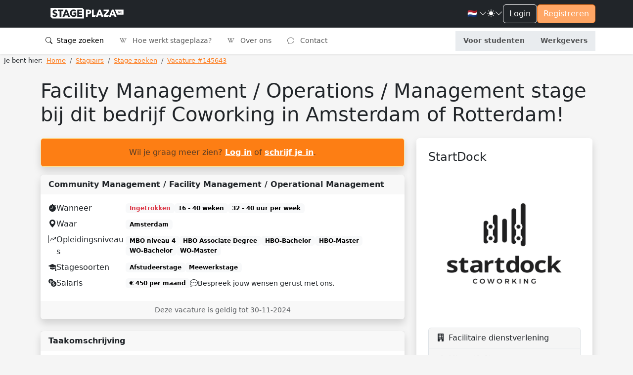

--- FILE ---
content_type: text/html; charset=utf-8
request_url: https://stageplaza.nl/stage/145643/
body_size: 35554
content:

<!DOCTYPE html>
<html lang="nl" class="h-100" data-bs-theme="light">
    <head>
        <meta charset="utf-8">
        <meta http-equiv="x-ua-Compatible" content="ie=edge">
        
        <title>Stagevacature: Facility Management / Operations / Management stage bij dit bedrijf Coworking in Amsterdam of Rotterdam! - Stageplaza</title>
        
        
        
        <meta name="viewport" content="width=device-width, initial-scale=1">
        <link rel="canonical"
              href="//stageplaza.nl/stage/145643/">
        <link rel="shortcut icon" href="https://static.stageplaza.nl/favicon.ico">
        <link rel="preconnect" href="https://fonts.gstatic.com">
        <link href="https://fonts.googleapis.com/css2?family=Lato:ital,wght@0,100;0,300;0,400;0,700;0,900;1,100;1,300;1,400;1,700;1,900&display=swap"
              rel="stylesheet">
        <link href="https://static.stageplaza.nl/bundles/stageplaza/main-bf2b69080a16c07c1fa5.css" rel="stylesheet" />
        
    
        
    <script type="application/ld+json">{
  "@context": "https://schema.org/",
  "@type": "JobPosting",
  "directApply": true,
  "datePosted": "2024-07-25",
  "description": "<p>Hoi! Wij zijn op zoek naar collega\u2019s, specifiek naar gedreven Facility Management studenten die met ons willen werken op de leukste coworking locaties van Nederland! <strong>Wij zoeken per februari 2026 nieuwe collega's!</strong> </p>\n<p>Wij zijn <a href=\"www.startdock.nl\">StartDock</a>, een Coworking Space in het centrum van Amsterdam en Rotterdam. We bieden ondernemers\u00a0 fysieke panden op geweldige locaties, waaruit zij kunnen werken, samenkomen, leren en proosten! Het team van StartDock werkt daarbij elke dag aan een warme en sociale sfeer, ontzorgt onze huurders op veel verschillende manieren en verbindt mensen aan elkaar zodat zij kunnen groeien.</p>\n<p>Als student bij StartDock kun je echt meedraaien met het team, krijg je veel vrijheid en ruimte om je eigen idee\u00ebn op te pakken en leer je hoe je als Facility Manager straks aan de slag kunt. Wij sluiten onze stages altijd aan op de wensen en interesses van onze collega-studenten.\u00a0 We hebben projecten in de hoek van duurzaamheid, inkoop, klantenservice en tevredenheid, inrichting en ruimtebeleving en nog veel meer. Daarnaast draai je dagelijks mee in de operatie.</p>\n<p>Solliciteren kan via jobs@startdock.nl Graag ontvangen we jouw CV (optioneel) + motivatie. Je krijgt binnen 48 uur reactie van ons team!</p>\n<p>Tot snel,</p>\n<p>Team StartDock</p>\n<p><a href=\"https://www.youtube.com/watch?v=oWjYVOJEBgs\">Youtube</a></p>\n<p><a href=\"https://www.instagram.com/startdock/\">Insta</a></p><p>Elke dag is anders bij StartDock, maar een ding is zeker. Samen met je collega's bouw je dagelijks aan een te gekke beleving van onze Dockers (onze huurders), terwijl je projecten oppakt die jou verder brengen. Het ene moment organiseer je een toffe community borrel, het volgende help je ons met een nieuwe social media campagne. Voor het einde van de dag check jij nog even of alles er tip top uitziet. Zo sta je met beide benen in de operatie terwijl je stappen maakt op tactisch en strategisch niveau.</p><p><strong>Als collega verwachten we van je dat:</strong></p>\n<ul>\n<li>Je andere graag te hulp schiet.</li>\n<li>Geniet van energie om je heen in plaats van stilte.</li>\n<li>Graag initiatief neemt en zo jouw FM leiderschap skills verder ontwikkelt.</li>\n<li>Altijd om je heen kijkt vanuit een gastvrij oogpunt.</li>\n<li>Graag een praatje maakt, met bekende en nieuwe mensen.</li>\n</ul><p><strong>Wat mag je van ons verwachten?</strong></p>\n<ul>\n<li>Jonge en dynamische cultuur</li>\n<li>Een takenpakket dat past bij jouw opleiding</li>\n<li>Actieve stagebegeleiding</li>\n<li>Gratis lunch</li>\n<li>Deelname aan teamuitjes</li>\n<li>Stagevergoeding</li>\n<li>De kans om jouw professionele netwerk op te bouwen.</li>\n</ul>",
  "hiringOrganization": {
    "@type": "Organization",
    "name": "StartDock",
    "sameAs": "http://www.startdock.nl",
    "logo": "https://media.stageplaza.nl/company/2016/12/35520-1570772909.jpg"
  },
  "title": "Community Management / Facility Management / Operational Management",
  "validThrough": "2024-11-30",
  "identifier": {
    "@type": "PropertyValue",
    "name": "StartDock",
    "value": 145643
  },
  "jobLocation": {
    "@type": "Place",
    "address": {
      "@type": "PostalAddress",
      "streetAddress": "Herengracht 420",
      "addressLocality": "Amsterdam",
      "addressRegion": "",
      "postalCode": "1017BZ",
      "addressCountry": "Netherlands"
    }
  },
  "baseSalary": {
    "@type": "MonetaryAmount",
    "currency": "EUR",
    "value": {
      "@type": "QuantitativeValue",
      "unitText": "MONTH",
      "value": 450
    }
  },
  "employmentType": "INTERN"
}</script>

        
            
            <script>(function(w,d,s,l,i){w[l]=w[l]||[];w[l].push({'gtm.start':
            new Date().getTime(),event:'gtm.js'});var f=d.getElementsByTagName(s)[0],
            j=d.createElement(s),dl=l!='dataLayer'?'&l='+l:'';j.async=true;j.src=
            'https://www.googletagmanager.com/gtm.js?id='+i+dl;f.parentNode.insertBefore(j,f);
            })(window,document,'script','dataLayer','GTM-585QHRP');
            </script>
        
    </head>
    <body hx-headers='{"X-CSRFToken": "WHcWkqjKybj2Mb04sm3ZvcQNoMZahmBJ4RUXz3Oj7sMUnBCsw3ZZqVTPGmo6DTag"}' class="h-100">
        <script>var django = {"settings": {"POSTCODE_API_KEY": "NR4vuNLkt97ZZbg2rQ7e627W7M5MCzlh1KFlQaFZ", "DEBUG": false}, "user": {"is_authenticated": false, "type": "anonymous"}, "language": "nl", "partner": {"country": "NL", "code": "SP"}, "i18n": {"texts": {"confirm_title": "Bevestiging vereist", "cancel": "Annuleren", "close": "Sluiten", "confirm": "Bevestigen"}}};</script>
        
            
            <noscript>
                <iframe src="https://www.googletagmanager.com/ns.html?id=GTM-585QHRP"
                        height="0"
                        width="0"
                        style="display:none;
                               visibility:hidden"></iframe>
            </noscript>
        
        
    <div class="d-flex flex-column h-100">
        <div class="flex-shrink-0">
            <header id="header"
                    data-bs-theme="light"
                    class="shadow-sm navbar navbar-expand-lg flex-column align-items-stretch">
                <div class="topbar">
                    <div class="container-fluid">
                        <div class="d-flex justify-content-between">
                            <div class="d-flex justify-content-center align-items-center">
                                <button class="navbar-toggler"
                                        type="button"
                                        data-bs-toggle="collapse"
                                        data-bs-target="#mainNavToggler"
                                        aria-controls="mainNavToggler"
                                        aria-expanded="false"
                                        aria-label="Toggle navigation">
                                    <span class="navbar-toggler-icon"></span>
                                </button>
                                <a class="navbar-brand py-3" href="/">
                                    <img src="https://static.stageplaza.nl/stageplaza/img/logo-icon.svg"
                                         alt="Stageplaza icon"
                                         class="d-block d-lg-none brand-logomark"
                                         width="49"
                                         height="49">
                                    <img src="https://static.stageplaza.nl/stageplaza/img/logo.svg"
                                         alt="Stageplaza logo"
                                         class="d-none d-lg-block brand-logotype"
                                         width="200"
                                         height="32.66">
                                </a>
                            </div>
                            <div class="d-flex align-items-center gap-3">
                                


                                <div class="dropdown">
    <a id="languageDropdown"
       class="nav-link dropdown-toggle arrow-none d-flex align-items-center gap-1"
       data-bs-toggle="dropdown"
       href="#"
       role="button"
       aria-haspopup="false"
       aria-expanded="false">
        <span class="me-0 me-sm-1">
            
                🇳🇱
            
        </span>
        <i class="bi bi-chevron-down"></i>
    </a>
    <div class="dropdown-menu dropdown-menu-end dropdown-menu-animated"
         data-popper-placement="bottom-end"
         aria-labelledby="languageDropdown">
        <a class="dropdown-item apost"
           data-noconfirm
           data-post='{"language": "nl"}'
           href="/i18n/language">
            <span class="me-0 me-sm-1">🇳🇱</span> <span class="align-middle">Nederlands</span>
        </a>
        <a class="dropdown-item apost"
           data-noconfirm
           data-post='{"language": "en"}'
           href="/i18n/language">
            <span class="me-0 me-sm-1">🇬🇧</span> <span class="align-middle">English</span>
        </a>
    </div>
</div>

                                <div class="dropdown arrow-none">
    <button class="nav-link dropdown-toggle arrow-none d-flex align-items-center gap-1"
            id="themeDropdown"
            data-bs-toggle="dropdown"
            aria-haspopup="false"
            aria-expanded="false">
        <i class="bi bi-sun-fill"></i>
        <i class="bi bi-chevron-down"></i>
    </button>
    <div class="dropdown" aria-labelledby="themeDropdown">
        <div class="dropdown-menu dropdown-menu-end dropdown-menu-animated"
             data-popper-placement="bottom-end"
             aria-labelledby="themeDropdown">
            <button type="button"
                    class="dropdown-item d-flex align-items-center"
                    data-bs-theme-value="light"
                    aria-pressed="false">
                <i class="bi bi-sun-fill me-2"></i>
                Light
            </button>
            <button type="button"
                    class="dropdown-item d-flex align-items-center"
                    data-bs-theme-value="dark"
                    aria-pressed="false">
                <i class="bi bi-moon-stars-fill me-2"></i>
                Dark
            </button>
            <button type="button"
                    class="dropdown-item d-flex align-items-center"
                    data-bs-theme-value="auto"
                    aria-pressed="false">
                <i class="bi bi-circle-half me-2"></i>
                Auto
            </button>
        </div>
    </div>
</div>

                                

    
        
    
    <a href="/account/inloggen/" class="btn btn-outline-primary">Login</a>
    <a href="/stagiairs/inschrijven/" class="btn btn-primary d-none d-md-block">Registreren</a>


                            </div>
                        </div>
                    </div>
                </div>
                <div class="container-fluid">
<nav id="mainNav">
    <div class="collapse navbar-collapse" id="mainNavToggler">
        <ul class="navbar-nav me-auto mb-2 mb-lg-0 expandedNav">
            
                
                    
                    <li class="nav-item">
                        <a class="nav-link active"
                           href="/stage_zoeken/">
                            <i class="bi bi-search me-1"></i>
                            Stage zoeken
                        </a>
                    </li>
                

                
                <li class="nav-item">
                    <a class="nav-link "
                       href="/wiki/">
                        <i class="bi bi-wikipedia me-2"></i>
                        Hoe werkt stageplaza?
                    </a>
                </li>
                <li class="nav-item">
                    <a class="nav-link "
                       href="/over_ons/">
                        <i class="bi bi-wikipedia me-2"></i>
                        Over ons
                    </a>
                </li>
                <li class="nav-item">
                    <a class="nav-link "
                       href="/contact/">
                        <i class="bi bi-chat me-2"></i>
                        Contact
                    </a>
                </li>

                <!-- nieuwe knoppen -->
                <div class="mainToggleVisitor">
                    <li class="nav-item">
                        <a class="nav-link text-center fw-bold "
                        href="/stagiairs/">

                            Voor studenten
                        </a>
                    </li>
                    <li class="nav-item">
                        <a class="nav-link text-center fw-bold "
                        href="/werkgevers/">

                            Werkgevers
                        </a>
                    </li>
                </div>

            
        </ul>
    </div>
</nav>
</div>
            </header>
            <main>
                
                
                
                    
<nav aria-label="breadcrumb" class="py-1 px-2 mb-4">
    
        <ol class="breadcrumb mb-0"
            itemscope
            itemtype="http://schema.org/BreadcrumbList">
            <li class="pe-2">Je bent hier:</li>
            
                <li class="breadcrumb-item "
                    itemprop="itemListElement"
                    itemscope
                    itemtype="http://schema.org/ListItem">
                    <a itemprop="item" href="/">
                        <span itemprop="name">Home</span>
                    </a>
                    <meta itemprop="position" content="1" />
                </li>
            
                <li class="breadcrumb-item "
                    itemprop="itemListElement"
                    itemscope
                    itemtype="http://schema.org/ListItem">
                    <a itemprop="item" href="/stagiairs/">
                        <span itemprop="name">Stagiairs</span>
                    </a>
                    <meta itemprop="position" content="2" />
                </li>
            
                <li class="breadcrumb-item "
                    itemprop="itemListElement"
                    itemscope
                    itemtype="http://schema.org/ListItem">
                    <a itemprop="item" href="/stage_zoeken/">
                        <span itemprop="name">Stage zoeken</span>
                    </a>
                    <meta itemprop="position" content="3" />
                </li>
            
                <li class="breadcrumb-item active"
                    itemprop="itemListElement"
                    itemscope
                    itemtype="http://schema.org/ListItem">
                    <a itemprop="item" href="https://stageplaza.nl/stage/145643/">
                        <span itemprop="name">Vacature #145643</span>
                    </a>
                    <meta itemprop="position" content="4" />
                </li>
            
        </ol>
    
</nav>

                
                
    <div class="container">
        <div class="row">
            <div class="col">
                
                


                


            </div>
        </div>
        <div class="row">
            <div class="col-12">
                <h1 class="mb-4">Facility Management / Operations / Management stage bij dit bedrijf Coworking in Amsterdam of Rotterdam!</h1>
            </div>
            <div class="col-lg-8">
                

    <div class="alert alert-warning text-center shadow">
        
        
        <span class="text-muted">Wil je graag meer zien? <a href="/account/inloggen/">Log in</a> of <a href="/account/inschrijven/">schrijf je in</a>.</span>
    </div>


                <div class="d-lg-none">
                    


                    


                </div>
                
<section id="job-meta" class="card shadow mb-4">
    <div class="card-header">
        <div class="d-flex justify-content-between align-items-center gap-3">
            <div>Community Management / Facility Management / Operational Management</div>
            
        </div>
    </div>
    <div class="card-body">
        <div class="d-flex">
            
                <a href="/stage/145643/opslaan/"
                   class="font-size-x-large"
                   title="Aan favorieten toevoegen">
                    <i class="far fa-star text-muted"></i>
                </a>
            
        </div>
        <ul class="list-unstyled mb-0">
            <li class="mb-2">
<div class="d-flex align-items-center gap-3">
    <i class="bi bi-stopwatch-fill align-self-start"></i>
    
        <div class="meta-label align-self-start">Wanneer</div>
    
    <div class="d-flex align-items-center gap-3 flex-wrap">
        
        
            <span class="badge text-bg-light text-danger">Ingetrokken</span>
        
        
            <span class="badge text-bg-light" title="Looptijd">16 - 40 weken</span>
            
                <span class="badge text-bg-light" title="Uren per week">32 - 40 uur per week</span>
            
        
    </div>
</div>
</li>
            <li class="mb-2">
<div class="d-flex align-items-center gap-3">
    
        <i class="bi bi-geo-alt-fill align-self-start"
           title="Locatie"></i>
    
    
        <div class="meta-label align-self-start">Waar</div>
    
    <div class="d-flex align-items-center gap-3 flex-wrap">
        
            
                <a href="https://www.google.nl/maps/place/Amsterdam+Nederland/"
                   target="_blank"><span class="badge text-bg-light">Amsterdam</span></a>
            
            
                
                
            
        
    </div>
</div>
</li>
            <li class="mb-2">
<div class="d-flex align-items-center gap-3">
    <i class="bi bi-graph-up-arrow align-self-start"
       title="Opleidingsniveau"></i>
    
        <div class="meta-label align-self-start">Opleidingsniveaus</div>
    
    <div class="d-flex align-items-center gap-3 flex-wrap">
        
            
                <span class="badge text-bg-light">MBO niveau 4</span>
            
                <span class="badge text-bg-light">HBO Associate Degree</span>
            
                <span class="badge text-bg-light">HBO-Bachelor</span>
            
                <span class="badge text-bg-light">HBO-Master</span>
            
                <span class="badge text-bg-light">WO-Bachelor</span>
            
                <span class="badge text-bg-light">WO-Master</span>
            
        
    </div>
</div>
</li>
            
            <li class="mb-2">
<div class="d-flex align-items-center gap-3">
    <i class="bi bi-mortarboard-fill align-self-start"
       title="Stagesoort"></i>
    
        <div class="meta-label align-self-start">Stagesoorten</div>
    
    <div class="d-flex align-items-center gap-3 flex-wrap">
        
            <span class="badge text-bg-light">Afstudeerstage</span>
        
            <span class="badge text-bg-light">Meewerkstage</span>
        
    </div>
</div>
</li>
            
            
            <li class="mb-2">
<div class="d-flex align-items-center gap-3">
    <i class="bi bi-currency-exchange align-self-start"
       title="Stagevergoeding"></i>
    
        <div class="meta-label align-self-start">Salaris</div>
    
    <div class="d-flex align-items-center gap-3 flex-wrap">
        <span class="badge text-bg-light">€ 450 per maand</span>
        
            <div class="d-flex align-items-center gap-3">
                <i class="bi bi-chat-dots" title="Salaris opmerking"></i>
                <span class="small">Bespreek jouw wensen gerust met ons.</span>
            </div>
        
    </div>
</div>
</li>
            
        </ul>
    </div>
    
        <div class="card-footer">
            <div class="text-center text-muted small">
                Deze vacature is geldig tot 30-11-2024
            </div>
        </div>
    
</section>

                
<section id="job-desc" class="card shadow mb-4">
    <div class="card-header">Taakomschrijving</div>
    <div class="card-body">
        <p>Hoi! Wij zijn op zoek naar collega’s, specifiek naar gedreven Facility Management studenten die met ons willen werken op de leukste coworking locaties van Nederland! <strong>Wij zoeken per februari 2026 nieuwe collega's!</strong> </p>
<p>Wij zijn <a href="&hellip;">dit bedrijf</a>, een Coworking Space in het centrum van Amsterdam en Rotterdam. We bieden ondernemers  fysieke panden op geweldige locaties, waaruit zij kunnen werken, samenkomen, leren en proosten! Het team van dit bedrijf werkt daarbij elke dag aan een warme en sociale sfeer, ontzorgt onze huurders op veel verschillende manieren en verbindt mensen aan elkaar zodat zij kunnen groeien.</p>
<p>Als student bij dit bedrijf kun je echt meedraaien met het team, krijg je veel vrijheid en ruimte om je eigen ideeën op te pakken en leer je hoe je als Facility Manager straks aan de slag kunt. Wij sluiten onze stages altijd aan op de wensen en interesses van onze collega-studenten.  We hebben projecten in de hoek van duurzaamheid, inkoop, klantenservice en tevredenheid, inrichting en ruimtebeleving en nog veel meer. Daarnaast draai je dagelijks mee in de operatie.</p>
<p>Solliciteren kan via &hellip; Graag ontvangen we jouw CV (optioneel) + motivatie. Je krijgt binnen 48 uur reactie van ons team!</p>
<p>Tot snel,</p>
<p>Team dit bedrijf</p>
<p><a href="&hellip;m/watch?v=oWjYVOJEBgs">Youtube</a></p>
<p><a href="&hellip;m/dit bedrijf/">Insta</a></p>
        
            <h2 class="h4">Werkzaamheden</h2>
            <p>Elke dag is anders bij dit bedrijf, maar een ding is zeker. Samen met je collega's bouw je dagelijks aan een te gekke beleving van onze Dockers (onze huurders), terwijl je projecten oppakt die jou verder brengen. Het ene moment organiseer je een toffe community borrel, het volgende help je ons met een nieuwe social media campagne. Voor het einde van de dag check jij nog even of alles er tip top uitziet. Zo sta je met beide benen in de operatie terwijl je stappen maakt op tactisch en strategisch niveau.</p>
        
        
            <h2 class="h4">Gewenste profiel</h2>
            <p><strong>Als collega verwachten we van je dat:</strong></p>
<ul>
<li>Je andere graag te hulp schiet.</li>
<li>Geniet van energie om je heen in plaats van stilte.</li>
<li>Graag initiatief neemt en zo jouw FM leiderschap skills verder ontwikkelt.</li>
<li>Altijd om je heen kijkt vanuit een gastvrij oogpunt.</li>
<li>Graag een praatje maakt, met bekende en nieuwe mensen.</li>
</ul>
        
        
            <h2 class="h4">Wat bieden wij</h2>
            <p><strong>Wat mag je van ons verwachten?</strong></p>
<ul>
<li>Jonge en dynamische cultuur</li>
<li>Een takenpakket dat past bij jouw opleiding</li>
<li>Actieve stagebegeleiding</li>
<li>Gratis lunch</li>
<li>Deelname aan teamuitjes</li>
<li>Stagevergoeding</li>
<li>De kans om jouw professionele netwerk op te bouwen.</li>
</ul>
        
        <p><p>Wil jij stage lopen in een jong team, in aanraking komen met dé start-up cultuur en elke dag binnen mogen lopen op onze prachtige locatie in Amsterdam of Rotterdam?</p>
<p>Dan willen wij van je horen! Stuur ons je CV en overtuig ons met een waanzinnige motivatiebrief.</p></p>
    </div>
</section>

                

    
        
            <section class="card shadow mb-4">
                <div class="card-body">
                    <h2>Bedrijfspresentatie</h2>
                    <div class="video-presentation">
    <iframe class="video" src="https://www.youtube-nocookie.com/embed/bgvh9A6Wwps" frameborder="0" allow="accelerometer; autoplay; clipboard-write; encrypted-media; gyroscope; picture-in-picture" allowfullscreen></iframe>
</div>

                </div>
            </section>
        
    


                

    <div class="alert alert-warning text-center shadow">
        
        
        <span class="text-muted">Wil je graag meer zien? <a href="/account/inloggen/">Log in</a> of <a href="/account/inschrijven/">schrijf je in</a>.</span>
    </div>


            </div>
            <div class="col-lg-4">
                <div class="d-none d-lg-block">
                    


                    


                </div>
                
<section id="job-company" class="card shadow mb-4">
    <div class="card-body p-4">
        
            <h2 class="h4">
                <a href="/bedrijfsprofiel/35520/"
                   class="text-inherit text-decoration-none">StartDock</a>
            </h2>
            
                
                    <img src="https://media.stageplaza.nl/cache/da/98/da985cb7c117508d39844dcc26fd7959.png"
                         width="100%"
                         height="auto"
                         alt="StartDock"
                         class="mb-3">
                
            
        
        <ul class="list-group mb-3">
            
                <li class="list-group-item d-flex">
                    <div>
                        <i class="bi bi-building-fill pe-2" title="Branche"></i>
                    </div>
                    <div class="flex-grow-1 text-truncate">Facilitaire dienstverlening</div>
                </li>
            
            <li class="list-group-item d-flex">
                <div>
                    <i class="bi bi-people-fill pe-2" title="Bedrijfsomvang"></i>
                </div>
                <div class="flex-grow-1 text-truncate">Micro (1-9)</div>
            </li>
            <li class="list-group-item d-flex">
                <div>
                    <i class="bi bi-geo-alt-fill pe-2"
                       title="Locatie"></i>
                </div>
                <div class="flex-grow-1 text-truncate">Amsterdam, Nederland</div>
            </li>
            
                
                    <li class="list-group-item d-flex">
                        <div>
                            <i class="bi bi-link-45deg pe-2"></i>
                        </div>
                        <div class="flex-grow-1 text-truncate">
                            <a href="http://www.startdock.nl" rel="nofollow">http://www.startdock.nl</a>
                        </div>
                    </li>
                
            
        </ul>
        <p>Wij zijn StartDock, een Coworking Space in hartje Amsterdam. Wij geloven dat je met gelijkgestemden een warme omgeving kunt creëren, waarin je elkaar kunt helpen om grenzen te verleggen. Wij zijn een Coworking Space, waarin enkel bedrijven zitten die elkaar verder helpen. Doordat wij de rechtstreekse concurrentie van iedere Docker (StartDock-huurder) buiten de deur houden, is StartDock de meest hechte community van bedrijven, die elkaar helpen groeien. Wij zijn op zoek naar een stagiair, wiens handen jeuken om samen het ideale ondernemersklimaat voor Dockers te bouwen.</p>

<p>Bij StartDock willen we dat onze start-ups natuurlijk groeien door veel samen te denken en te werken. StartDock zit vol met enthousiaste ondernemers die bereid zijn op hun kennis, gedachtes, middelen en netwerk te delen. Ook organiseren wij workshops, pitches en brainstormsessies om de ondernemers te steunen. Door dit alles krijg je een hele fijne werksfeer voor ondernemers.</p>

<p>Wil jij stage lopen in de ideale start-up omgeving, in aanraking komen met ondernemerschap, op de mooiste locatie in Amsterdam? Meld je aan om bij ons stage te komen lopen!</p>
        


    </div>
</section>

            </div>
        </div>
        


        
<div id="blocked-dialog" class="modal fade" tabindex="-1" role="dialog">
    <div class="modal-dialog" role="document">
        <div class="modal-content">
            <div class="modal-header">
                <h5 class="modal-title">Maak gratis een account</h5>
                <button id="close-blocked-dialog"
                        type="button"
                        class="btn-close"
                        data-bs-dismiss="modal"
                        aria-label="Close"></button>
            </div>
            <div class="modal-body">
                <p class="lead text-center">
                    Schrijf je nu gratis in en geniet van volledige toegang. Inschrijven duurt slechts 3 minuten en brengt je de volgende voordelen:
                </p>
                
<ul class="list-unstyled d-inline-block text-start ps-3">
    <li class="lead">
        <i class="bi bi-check-lg text-success"></i>
        Stages voor alle niveaus en opleidingen
    </li>
    <li class="lead">
        <i class="bi bi-check-lg text-success"></i>
        Blader door 2000+ stages en afstudeeropdrachten
    </li>
    <li class="lead">
        <i class="bi bi-check-lg text-success"></i>
        Wij ondersteunen jou bij het zoeken van een stage
    </li>
    <li class="lead">
        <i class="bi bi-check-lg text-success"></i>
        Solliciteer met één druk op de knop
    </li>
</ul>

                <div class="text-center">
                    <a href="/stagiairs/inschrijven/"
                       class="btn btn-primary btn-lg">Gratis inschrijven</a>
                </div>
            </div>
        </div>
    </div>
</div>

    </div>

            </main>
        </div>
        
<div class="mt-auto">
  <footer id="footer" class="pt-4 pb-3" data-bs-theme="light">
    <div class="container">
      <div class="row justify-content-center">
        <div class="col-6 col-md-3 mb-3">
<h5>Studenten</h5>
<ul class="nav flex-column">
    <li class="nav-item mb-2">
        <a href="/stagiairs/inschrijven/" class="nav-link p-0">Inschrijven</a>
    </li>
    <li class="nav-item mb-2">
        <a href="/stage_zoeken/" class="nav-link p-0">Stage zoeken</a>
    </li>
    
    <li class="nav-item mb-2">
        <a href="/stagiairs/veelgestelde-vragen/" class="nav-link p-0">Veelgestelde vragen</a>
    </li>
</ul>
</div>
        <div class="col-6 col-md-3 mb-3">
<h5>Werkgevers</h5>
<ul class="nav flex-column">
    <li class="nav-item mb-2">
        <a href="/werkgevers/inschrijven/" class="nav-link p-0">Plaats vacature</a>
    </li>
    <li class="nav-item mb-2">
        <a href="/stagiair_zoeken/" class="nav-link p-0">Stagiair zoeken</a>
    </li>
    
        <li class="nav-item mb-2">
            <a href="/stagiair_zoeken/internationaal/"
               class="nav-link p-0">Internationale stagiairs</a>
        </li>
    
    <li class="nav-item mb-2">
        <a href="/werkgevers/veelgestelde-vragen/" class="nav-link p-0">Veelgestelde vragen</a>
    </li>
</ul>
</div>
        <div class="col-6 col-md-3 mb-3">
<h5>Wiki</h5>
<ul class="nav flex-column">
    <li class="nav-item mb-2">
        <a href="/wiki/" class="nav-link p-0">Stage wiki</a>
    </li>
    
        <li class="nav-item mb-2">
            <a href="/wiki/voorbeeld_cv/" class="nav-link p-0">Voorbeeld CV</a>
        </li>
        <li class="nav-item mb-2">
            <a href="/wiki/voorbeeld_sollicitatiebrief/"
               class="nav-link p-0">Voorbeeld Sollicitatiebrief</a>
        </li>
        <li class="nav-item mb-2">
            <a href="/wiki/sollicitatiegesprek_stage/"
               class="nav-link p-0">Sollicitatiegesprek</a>
        </li>
    
</ul>
</div>
        <div class="col-6 col-md-3 mb-3">
<h5>Over ons</h5>
<ul class="nav flex-column">
    <li class="nav-item mb-2">
        <a href="/over_ons/" class="nav-link p-0" rel="nofollow">Over ons</a>
    </li>
    <li class="nav-item mb-2">
        <a href="/blog/" class="nav-link p-0">Blog</a>
    </li>
    <li class="nav-item mb-2">
        <a href="/contact/" class="nav-link p-0" rel="nofollow">Contact</a>
    </li>
</ul>
</div>
      </div>
      
<div class="h6 mb-3 text-center">
    Stageplaza is onderdeel van de CareerPlaza Group
</div>
<div class="d-flex justify-content-between align-items-center gap-3 flex-wrap">
    <a href="https://careerplazagroup.com/">
        <img src="https://static.stageplaza.nl/img/logos/careerplaza.svg" width="auto" height="24" alt="CareerPlaza Group" class="filter-white mb-3">
    </a>
    
    
        <a href="https://bijbaanplaza.nl">
            <img src="https://static.stageplaza.nl/img/logos/bijbaanplaza.svg" width="auto" height="24" alt="Bijbaanplaza" class="filter-white mb-3">
        </a>
    
    
        <a href="https://startersplaza.nl">
            <img src="https://static.stageplaza.nl/img/logos/startersplaza.svg" width="auto" height="24" alt="Startersplaza" class="filter-white mb-3">
        </a>
    
    
        <a href="https://globalplacement.com">
            <img src="https://static.stageplaza.nl/img/logos/globalplacement.svg" width="auto" height="21" alt="Globalplacement" class="filter-white mb-3">
        </a>
    
    
        <a href="https://globalworkjourney.com">
            <img src="https://static.stageplaza.nl/img/logos/globalworkjourney.svg" width="auto" height="21" alt="Globalplacement" class="filter-white mb-3">
        </a>
    
</div>

      <div class="d-flex flex-column flex-lg-row justify-content-between pt-4 border-top">
        <ul class="list-unstyled d-flex justify-content-center justify-content-lg-left">
    <li class="ms-3">
        <a href="https://www.youtube.com/stageplaza"
           rel="publisher nofollow"
           target="_blank"
           class="text-light">
            <i class="bi bi-youtube h4"></i>
            <span class="visually-hidden">YouTube</span>
        </a>
    </li>
    <li class="ms-3">
        <a href="https://www.linkedin.com/company/stageplaza.nl"
           rel="publisher nofollow"
           target="_blank"
           class="text-light">
            <i class="bi bi-linkedin h4"></i>
            <span class="visually-hidden">LinkedIn</span>
        </a>
    </li>
    <li class="ms-3">
        <a href="https://twitter.com/Stageplaza"
           rel="publisher nofollow"
           target="_blank"
           class="text-light">
            <i class="bi bi-twitter-x h4"></i>
            <span class="visually-hidden">Twitter X</span>
        </a>
    </li>
    <li class="ms-3">
        <a href="https://www.facebook.com/stageplaza"
           rel="publisher nofollow"
           target="_blank"
           class="text-light">
            <i class="bi bi-facebook h4"></i>
            <span class="visually-hidden">Facebook</span>
        </a>
    </li>
</ul>

        
<div class="text-center text-lg-left">
    <span class="pe-2 d-block d-lg-inline">
        © 1998 – 2026 CareerPlaza Group B.V.
    </span>
    <a href="/beleid/voorwaarden/" class="pe-2">Algemene voorwaarden</a>
    <a href="/beleid/privacy/" class="pe-2">Privacybeleid</a>
    <a href="/beleid/cookies/" class="pe-2">Cookiebeleid</a>
</div>

      </div>
    </div>
  </footer>
</div>

    </div>

        <script src="https://static.stageplaza.nl/bundles/stageplaza/main-bf2b69080a16c07c1fa5.js" ></script>
        <script async src="https://maps.googleapis.com/maps/api/js?key=AIzaSyDsHip6KQ9RqJXAhiTMynWDurtO01qWSF8&libraries=places&callback=googleMapsCallback&language=nl">
        </script>
        <script src="https://unpkg.com/htmx.org@1.9.11/dist/htmx.min.js"></script>

        <script type="text/javascript">window.userType( "candidate" , 2 );</script>
        
    
        
    <script type="text/javascript">window.viewPublicInternship({ jobPostingId: 145643 });</script>

        


        
        
    </body>
</html>


--- FILE ---
content_type: text/html; charset=utf-8
request_url: https://www.youtube-nocookie.com/embed/bgvh9A6Wwps
body_size: 50891
content:
<!DOCTYPE html><html lang="en" dir="ltr" data-cast-api-enabled="true"><head><meta name="viewport" content="width=device-width, initial-scale=1"><script nonce="UP1HxLeIBBvlosXWIlSJkQ">if ('undefined' == typeof Symbol || 'undefined' == typeof Symbol.iterator) {delete Array.prototype.entries;}</script><style name="www-roboto" nonce="rUmI7fM-Ssv-Q2bA2AbTaw">@font-face{font-family:'Roboto';font-style:normal;font-weight:400;font-stretch:100%;src:url(//fonts.gstatic.com/s/roboto/v48/KFO7CnqEu92Fr1ME7kSn66aGLdTylUAMa3GUBHMdazTgWw.woff2)format('woff2');unicode-range:U+0460-052F,U+1C80-1C8A,U+20B4,U+2DE0-2DFF,U+A640-A69F,U+FE2E-FE2F;}@font-face{font-family:'Roboto';font-style:normal;font-weight:400;font-stretch:100%;src:url(//fonts.gstatic.com/s/roboto/v48/KFO7CnqEu92Fr1ME7kSn66aGLdTylUAMa3iUBHMdazTgWw.woff2)format('woff2');unicode-range:U+0301,U+0400-045F,U+0490-0491,U+04B0-04B1,U+2116;}@font-face{font-family:'Roboto';font-style:normal;font-weight:400;font-stretch:100%;src:url(//fonts.gstatic.com/s/roboto/v48/KFO7CnqEu92Fr1ME7kSn66aGLdTylUAMa3CUBHMdazTgWw.woff2)format('woff2');unicode-range:U+1F00-1FFF;}@font-face{font-family:'Roboto';font-style:normal;font-weight:400;font-stretch:100%;src:url(//fonts.gstatic.com/s/roboto/v48/KFO7CnqEu92Fr1ME7kSn66aGLdTylUAMa3-UBHMdazTgWw.woff2)format('woff2');unicode-range:U+0370-0377,U+037A-037F,U+0384-038A,U+038C,U+038E-03A1,U+03A3-03FF;}@font-face{font-family:'Roboto';font-style:normal;font-weight:400;font-stretch:100%;src:url(//fonts.gstatic.com/s/roboto/v48/KFO7CnqEu92Fr1ME7kSn66aGLdTylUAMawCUBHMdazTgWw.woff2)format('woff2');unicode-range:U+0302-0303,U+0305,U+0307-0308,U+0310,U+0312,U+0315,U+031A,U+0326-0327,U+032C,U+032F-0330,U+0332-0333,U+0338,U+033A,U+0346,U+034D,U+0391-03A1,U+03A3-03A9,U+03B1-03C9,U+03D1,U+03D5-03D6,U+03F0-03F1,U+03F4-03F5,U+2016-2017,U+2034-2038,U+203C,U+2040,U+2043,U+2047,U+2050,U+2057,U+205F,U+2070-2071,U+2074-208E,U+2090-209C,U+20D0-20DC,U+20E1,U+20E5-20EF,U+2100-2112,U+2114-2115,U+2117-2121,U+2123-214F,U+2190,U+2192,U+2194-21AE,U+21B0-21E5,U+21F1-21F2,U+21F4-2211,U+2213-2214,U+2216-22FF,U+2308-230B,U+2310,U+2319,U+231C-2321,U+2336-237A,U+237C,U+2395,U+239B-23B7,U+23D0,U+23DC-23E1,U+2474-2475,U+25AF,U+25B3,U+25B7,U+25BD,U+25C1,U+25CA,U+25CC,U+25FB,U+266D-266F,U+27C0-27FF,U+2900-2AFF,U+2B0E-2B11,U+2B30-2B4C,U+2BFE,U+3030,U+FF5B,U+FF5D,U+1D400-1D7FF,U+1EE00-1EEFF;}@font-face{font-family:'Roboto';font-style:normal;font-weight:400;font-stretch:100%;src:url(//fonts.gstatic.com/s/roboto/v48/KFO7CnqEu92Fr1ME7kSn66aGLdTylUAMaxKUBHMdazTgWw.woff2)format('woff2');unicode-range:U+0001-000C,U+000E-001F,U+007F-009F,U+20DD-20E0,U+20E2-20E4,U+2150-218F,U+2190,U+2192,U+2194-2199,U+21AF,U+21E6-21F0,U+21F3,U+2218-2219,U+2299,U+22C4-22C6,U+2300-243F,U+2440-244A,U+2460-24FF,U+25A0-27BF,U+2800-28FF,U+2921-2922,U+2981,U+29BF,U+29EB,U+2B00-2BFF,U+4DC0-4DFF,U+FFF9-FFFB,U+10140-1018E,U+10190-1019C,U+101A0,U+101D0-101FD,U+102E0-102FB,U+10E60-10E7E,U+1D2C0-1D2D3,U+1D2E0-1D37F,U+1F000-1F0FF,U+1F100-1F1AD,U+1F1E6-1F1FF,U+1F30D-1F30F,U+1F315,U+1F31C,U+1F31E,U+1F320-1F32C,U+1F336,U+1F378,U+1F37D,U+1F382,U+1F393-1F39F,U+1F3A7-1F3A8,U+1F3AC-1F3AF,U+1F3C2,U+1F3C4-1F3C6,U+1F3CA-1F3CE,U+1F3D4-1F3E0,U+1F3ED,U+1F3F1-1F3F3,U+1F3F5-1F3F7,U+1F408,U+1F415,U+1F41F,U+1F426,U+1F43F,U+1F441-1F442,U+1F444,U+1F446-1F449,U+1F44C-1F44E,U+1F453,U+1F46A,U+1F47D,U+1F4A3,U+1F4B0,U+1F4B3,U+1F4B9,U+1F4BB,U+1F4BF,U+1F4C8-1F4CB,U+1F4D6,U+1F4DA,U+1F4DF,U+1F4E3-1F4E6,U+1F4EA-1F4ED,U+1F4F7,U+1F4F9-1F4FB,U+1F4FD-1F4FE,U+1F503,U+1F507-1F50B,U+1F50D,U+1F512-1F513,U+1F53E-1F54A,U+1F54F-1F5FA,U+1F610,U+1F650-1F67F,U+1F687,U+1F68D,U+1F691,U+1F694,U+1F698,U+1F6AD,U+1F6B2,U+1F6B9-1F6BA,U+1F6BC,U+1F6C6-1F6CF,U+1F6D3-1F6D7,U+1F6E0-1F6EA,U+1F6F0-1F6F3,U+1F6F7-1F6FC,U+1F700-1F7FF,U+1F800-1F80B,U+1F810-1F847,U+1F850-1F859,U+1F860-1F887,U+1F890-1F8AD,U+1F8B0-1F8BB,U+1F8C0-1F8C1,U+1F900-1F90B,U+1F93B,U+1F946,U+1F984,U+1F996,U+1F9E9,U+1FA00-1FA6F,U+1FA70-1FA7C,U+1FA80-1FA89,U+1FA8F-1FAC6,U+1FACE-1FADC,U+1FADF-1FAE9,U+1FAF0-1FAF8,U+1FB00-1FBFF;}@font-face{font-family:'Roboto';font-style:normal;font-weight:400;font-stretch:100%;src:url(//fonts.gstatic.com/s/roboto/v48/KFO7CnqEu92Fr1ME7kSn66aGLdTylUAMa3OUBHMdazTgWw.woff2)format('woff2');unicode-range:U+0102-0103,U+0110-0111,U+0128-0129,U+0168-0169,U+01A0-01A1,U+01AF-01B0,U+0300-0301,U+0303-0304,U+0308-0309,U+0323,U+0329,U+1EA0-1EF9,U+20AB;}@font-face{font-family:'Roboto';font-style:normal;font-weight:400;font-stretch:100%;src:url(//fonts.gstatic.com/s/roboto/v48/KFO7CnqEu92Fr1ME7kSn66aGLdTylUAMa3KUBHMdazTgWw.woff2)format('woff2');unicode-range:U+0100-02BA,U+02BD-02C5,U+02C7-02CC,U+02CE-02D7,U+02DD-02FF,U+0304,U+0308,U+0329,U+1D00-1DBF,U+1E00-1E9F,U+1EF2-1EFF,U+2020,U+20A0-20AB,U+20AD-20C0,U+2113,U+2C60-2C7F,U+A720-A7FF;}@font-face{font-family:'Roboto';font-style:normal;font-weight:400;font-stretch:100%;src:url(//fonts.gstatic.com/s/roboto/v48/KFO7CnqEu92Fr1ME7kSn66aGLdTylUAMa3yUBHMdazQ.woff2)format('woff2');unicode-range:U+0000-00FF,U+0131,U+0152-0153,U+02BB-02BC,U+02C6,U+02DA,U+02DC,U+0304,U+0308,U+0329,U+2000-206F,U+20AC,U+2122,U+2191,U+2193,U+2212,U+2215,U+FEFF,U+FFFD;}@font-face{font-family:'Roboto';font-style:normal;font-weight:500;font-stretch:100%;src:url(//fonts.gstatic.com/s/roboto/v48/KFO7CnqEu92Fr1ME7kSn66aGLdTylUAMa3GUBHMdazTgWw.woff2)format('woff2');unicode-range:U+0460-052F,U+1C80-1C8A,U+20B4,U+2DE0-2DFF,U+A640-A69F,U+FE2E-FE2F;}@font-face{font-family:'Roboto';font-style:normal;font-weight:500;font-stretch:100%;src:url(//fonts.gstatic.com/s/roboto/v48/KFO7CnqEu92Fr1ME7kSn66aGLdTylUAMa3iUBHMdazTgWw.woff2)format('woff2');unicode-range:U+0301,U+0400-045F,U+0490-0491,U+04B0-04B1,U+2116;}@font-face{font-family:'Roboto';font-style:normal;font-weight:500;font-stretch:100%;src:url(//fonts.gstatic.com/s/roboto/v48/KFO7CnqEu92Fr1ME7kSn66aGLdTylUAMa3CUBHMdazTgWw.woff2)format('woff2');unicode-range:U+1F00-1FFF;}@font-face{font-family:'Roboto';font-style:normal;font-weight:500;font-stretch:100%;src:url(//fonts.gstatic.com/s/roboto/v48/KFO7CnqEu92Fr1ME7kSn66aGLdTylUAMa3-UBHMdazTgWw.woff2)format('woff2');unicode-range:U+0370-0377,U+037A-037F,U+0384-038A,U+038C,U+038E-03A1,U+03A3-03FF;}@font-face{font-family:'Roboto';font-style:normal;font-weight:500;font-stretch:100%;src:url(//fonts.gstatic.com/s/roboto/v48/KFO7CnqEu92Fr1ME7kSn66aGLdTylUAMawCUBHMdazTgWw.woff2)format('woff2');unicode-range:U+0302-0303,U+0305,U+0307-0308,U+0310,U+0312,U+0315,U+031A,U+0326-0327,U+032C,U+032F-0330,U+0332-0333,U+0338,U+033A,U+0346,U+034D,U+0391-03A1,U+03A3-03A9,U+03B1-03C9,U+03D1,U+03D5-03D6,U+03F0-03F1,U+03F4-03F5,U+2016-2017,U+2034-2038,U+203C,U+2040,U+2043,U+2047,U+2050,U+2057,U+205F,U+2070-2071,U+2074-208E,U+2090-209C,U+20D0-20DC,U+20E1,U+20E5-20EF,U+2100-2112,U+2114-2115,U+2117-2121,U+2123-214F,U+2190,U+2192,U+2194-21AE,U+21B0-21E5,U+21F1-21F2,U+21F4-2211,U+2213-2214,U+2216-22FF,U+2308-230B,U+2310,U+2319,U+231C-2321,U+2336-237A,U+237C,U+2395,U+239B-23B7,U+23D0,U+23DC-23E1,U+2474-2475,U+25AF,U+25B3,U+25B7,U+25BD,U+25C1,U+25CA,U+25CC,U+25FB,U+266D-266F,U+27C0-27FF,U+2900-2AFF,U+2B0E-2B11,U+2B30-2B4C,U+2BFE,U+3030,U+FF5B,U+FF5D,U+1D400-1D7FF,U+1EE00-1EEFF;}@font-face{font-family:'Roboto';font-style:normal;font-weight:500;font-stretch:100%;src:url(//fonts.gstatic.com/s/roboto/v48/KFO7CnqEu92Fr1ME7kSn66aGLdTylUAMaxKUBHMdazTgWw.woff2)format('woff2');unicode-range:U+0001-000C,U+000E-001F,U+007F-009F,U+20DD-20E0,U+20E2-20E4,U+2150-218F,U+2190,U+2192,U+2194-2199,U+21AF,U+21E6-21F0,U+21F3,U+2218-2219,U+2299,U+22C4-22C6,U+2300-243F,U+2440-244A,U+2460-24FF,U+25A0-27BF,U+2800-28FF,U+2921-2922,U+2981,U+29BF,U+29EB,U+2B00-2BFF,U+4DC0-4DFF,U+FFF9-FFFB,U+10140-1018E,U+10190-1019C,U+101A0,U+101D0-101FD,U+102E0-102FB,U+10E60-10E7E,U+1D2C0-1D2D3,U+1D2E0-1D37F,U+1F000-1F0FF,U+1F100-1F1AD,U+1F1E6-1F1FF,U+1F30D-1F30F,U+1F315,U+1F31C,U+1F31E,U+1F320-1F32C,U+1F336,U+1F378,U+1F37D,U+1F382,U+1F393-1F39F,U+1F3A7-1F3A8,U+1F3AC-1F3AF,U+1F3C2,U+1F3C4-1F3C6,U+1F3CA-1F3CE,U+1F3D4-1F3E0,U+1F3ED,U+1F3F1-1F3F3,U+1F3F5-1F3F7,U+1F408,U+1F415,U+1F41F,U+1F426,U+1F43F,U+1F441-1F442,U+1F444,U+1F446-1F449,U+1F44C-1F44E,U+1F453,U+1F46A,U+1F47D,U+1F4A3,U+1F4B0,U+1F4B3,U+1F4B9,U+1F4BB,U+1F4BF,U+1F4C8-1F4CB,U+1F4D6,U+1F4DA,U+1F4DF,U+1F4E3-1F4E6,U+1F4EA-1F4ED,U+1F4F7,U+1F4F9-1F4FB,U+1F4FD-1F4FE,U+1F503,U+1F507-1F50B,U+1F50D,U+1F512-1F513,U+1F53E-1F54A,U+1F54F-1F5FA,U+1F610,U+1F650-1F67F,U+1F687,U+1F68D,U+1F691,U+1F694,U+1F698,U+1F6AD,U+1F6B2,U+1F6B9-1F6BA,U+1F6BC,U+1F6C6-1F6CF,U+1F6D3-1F6D7,U+1F6E0-1F6EA,U+1F6F0-1F6F3,U+1F6F7-1F6FC,U+1F700-1F7FF,U+1F800-1F80B,U+1F810-1F847,U+1F850-1F859,U+1F860-1F887,U+1F890-1F8AD,U+1F8B0-1F8BB,U+1F8C0-1F8C1,U+1F900-1F90B,U+1F93B,U+1F946,U+1F984,U+1F996,U+1F9E9,U+1FA00-1FA6F,U+1FA70-1FA7C,U+1FA80-1FA89,U+1FA8F-1FAC6,U+1FACE-1FADC,U+1FADF-1FAE9,U+1FAF0-1FAF8,U+1FB00-1FBFF;}@font-face{font-family:'Roboto';font-style:normal;font-weight:500;font-stretch:100%;src:url(//fonts.gstatic.com/s/roboto/v48/KFO7CnqEu92Fr1ME7kSn66aGLdTylUAMa3OUBHMdazTgWw.woff2)format('woff2');unicode-range:U+0102-0103,U+0110-0111,U+0128-0129,U+0168-0169,U+01A0-01A1,U+01AF-01B0,U+0300-0301,U+0303-0304,U+0308-0309,U+0323,U+0329,U+1EA0-1EF9,U+20AB;}@font-face{font-family:'Roboto';font-style:normal;font-weight:500;font-stretch:100%;src:url(//fonts.gstatic.com/s/roboto/v48/KFO7CnqEu92Fr1ME7kSn66aGLdTylUAMa3KUBHMdazTgWw.woff2)format('woff2');unicode-range:U+0100-02BA,U+02BD-02C5,U+02C7-02CC,U+02CE-02D7,U+02DD-02FF,U+0304,U+0308,U+0329,U+1D00-1DBF,U+1E00-1E9F,U+1EF2-1EFF,U+2020,U+20A0-20AB,U+20AD-20C0,U+2113,U+2C60-2C7F,U+A720-A7FF;}@font-face{font-family:'Roboto';font-style:normal;font-weight:500;font-stretch:100%;src:url(//fonts.gstatic.com/s/roboto/v48/KFO7CnqEu92Fr1ME7kSn66aGLdTylUAMa3yUBHMdazQ.woff2)format('woff2');unicode-range:U+0000-00FF,U+0131,U+0152-0153,U+02BB-02BC,U+02C6,U+02DA,U+02DC,U+0304,U+0308,U+0329,U+2000-206F,U+20AC,U+2122,U+2191,U+2193,U+2212,U+2215,U+FEFF,U+FFFD;}</style><script name="www-roboto" nonce="UP1HxLeIBBvlosXWIlSJkQ">if (document.fonts && document.fonts.load) {document.fonts.load("400 10pt Roboto", "E"); document.fonts.load("500 10pt Roboto", "E");}</script><link rel="stylesheet" href="/s/player/b95b0e7a/www-player.css" name="www-player" nonce="rUmI7fM-Ssv-Q2bA2AbTaw"><link rel="stylesheet" href="/s/embeds/a2cffde8/embed_ui_css.css" name="embed-ui" nonce="rUmI7fM-Ssv-Q2bA2AbTaw"><style nonce="rUmI7fM-Ssv-Q2bA2AbTaw">html {overflow: hidden;}body {font: 12px Roboto, Arial, sans-serif; background-color: #000; color: #fff; height: 100%; width: 100%; overflow: hidden; position: absolute; margin: 0; padding: 0;}#player {width: 100%; height: 100%;}h1 {text-align: center; color: #fff;}h3 {margin-top: 6px; margin-bottom: 3px;}.player-unavailable {position: absolute; top: 0; left: 0; right: 0; bottom: 0; padding: 25px; font-size: 13px; background: url(/img/meh7.png) 50% 65% no-repeat;}.player-unavailable .message {text-align: left; margin: 0 -5px 15px; padding: 0 5px 14px; border-bottom: 1px solid #888; font-size: 19px; font-weight: normal;}.player-unavailable a {color: #167ac6; text-decoration: none;}</style><script nonce="UP1HxLeIBBvlosXWIlSJkQ">var ytcsi={gt:function(n){n=(n||"")+"data_";return ytcsi[n]||(ytcsi[n]={tick:{},info:{},gel:{preLoggedGelInfos:[]}})},now:window.performance&&window.performance.timing&&window.performance.now&&window.performance.timing.navigationStart?function(){return window.performance.timing.navigationStart+window.performance.now()}:function(){return(new Date).getTime()},tick:function(l,t,n){var ticks=ytcsi.gt(n).tick;var v=t||ytcsi.now();if(ticks[l]){ticks["_"+l]=ticks["_"+l]||[ticks[l]];ticks["_"+l].push(v)}ticks[l]=
v},info:function(k,v,n){ytcsi.gt(n).info[k]=v},infoGel:function(p,n){ytcsi.gt(n).gel.preLoggedGelInfos.push(p)},setStart:function(t,n){ytcsi.tick("_start",t,n)}};
(function(w,d){function isGecko(){if(!w.navigator)return false;try{if(w.navigator.userAgentData&&w.navigator.userAgentData.brands&&w.navigator.userAgentData.brands.length){var brands=w.navigator.userAgentData.brands;var i=0;for(;i<brands.length;i++)if(brands[i]&&brands[i].brand==="Firefox")return true;return false}}catch(e){setTimeout(function(){throw e;})}if(!w.navigator.userAgent)return false;var ua=w.navigator.userAgent;return ua.indexOf("Gecko")>0&&ua.toLowerCase().indexOf("webkit")<0&&ua.indexOf("Edge")<
0&&ua.indexOf("Trident")<0&&ua.indexOf("MSIE")<0}ytcsi.setStart(w.performance?w.performance.timing.responseStart:null);var isPrerender=(d.visibilityState||d.webkitVisibilityState)=="prerender";var vName=!d.visibilityState&&d.webkitVisibilityState?"webkitvisibilitychange":"visibilitychange";if(isPrerender){var startTick=function(){ytcsi.setStart();d.removeEventListener(vName,startTick)};d.addEventListener(vName,startTick,false)}if(d.addEventListener)d.addEventListener(vName,function(){ytcsi.tick("vc")},
false);if(isGecko()){var isHidden=(d.visibilityState||d.webkitVisibilityState)=="hidden";if(isHidden)ytcsi.tick("vc")}var slt=function(el,t){setTimeout(function(){var n=ytcsi.now();el.loadTime=n;if(el.slt)el.slt()},t)};w.__ytRIL=function(el){if(!el.getAttribute("data-thumb"))if(w.requestAnimationFrame)w.requestAnimationFrame(function(){slt(el,0)});else slt(el,16)}})(window,document);
</script><script nonce="UP1HxLeIBBvlosXWIlSJkQ">var ytcfg={d:function(){return window.yt&&yt.config_||ytcfg.data_||(ytcfg.data_={})},get:function(k,o){return k in ytcfg.d()?ytcfg.d()[k]:o},set:function(){var a=arguments;if(a.length>1)ytcfg.d()[a[0]]=a[1];else{var k;for(k in a[0])ytcfg.d()[k]=a[0][k]}}};
ytcfg.set({"CLIENT_CANARY_STATE":"none","DEVICE":"cbr\u003dChrome\u0026cbrand\u003dapple\u0026cbrver\u003d131.0.0.0\u0026ceng\u003dWebKit\u0026cengver\u003d537.36\u0026cos\u003dMacintosh\u0026cosver\u003d10_15_7\u0026cplatform\u003dDESKTOP","EVENT_ID":"8Ulxac_tC76z2_gPipWbyAs","EXPERIMENT_FLAGS":{"ab_det_apb_b":true,"ab_det_apm":true,"ab_det_el_h":true,"ab_det_em_inj":true,"ab_l_sig_st":true,"ab_l_sig_st_e":true,"action_companion_center_align_description":true,"allow_skip_networkless":true,"always_send_and_write":true,"att_web_record_metrics":true,"attmusi":true,"c3_enable_button_impression_logging":true,"c3_watch_page_component":true,"cancel_pending_navs":true,"clean_up_manual_attribution_header":true,"config_age_report_killswitch":true,"cow_optimize_idom_compat":true,"csi_config_handling_infra":true,"csi_on_gel":true,"delhi_mweb_colorful_sd":true,"delhi_mweb_colorful_sd_v2":true,"deprecate_csi_has_info":true,"deprecate_pair_servlet_enabled":true,"desktop_sparkles_light_cta_button":true,"disable_cached_masthead_data":true,"disable_child_node_auto_formatted_strings":true,"disable_log_to_visitor_layer":true,"disable_pacf_logging_for_memory_limited_tv":true,"embeds_desktoff_nonmobile_eligible":true,"embeds_desktoff_nonmobile_enabled":true,"embeds_desktop_enable_volume_slider":true,"embeds_enable_eid_enforcement_for_youtube":true,"embeds_enable_info_panel_dismissal":true,"embeds_enable_pfp_always_unbranded":true,"embeds_muted_autoplay_sound_fix":true,"embeds_serve_es6_client":true,"embeds_web_nwl_disable_nocookie":true,"embeds_web_updated_shorts_definition_fix":true,"enable_active_view_display_ad_renderer_web_home":true,"enable_ad_disclosure_banner_a11y_fix":true,"enable_chips_shelf_view_model_fully_reactive":true,"enable_client_creator_goal_ticker_bar_revamp":true,"enable_client_only_wiz_direct_reactions":true,"enable_client_sli_logging":true,"enable_client_streamz_web":true,"enable_client_ve_spec":true,"enable_cloud_save_error_popup_after_retry":true,"enable_dai_sdf_h5_preroll":true,"enable_datasync_id_header_in_web_vss_pings":true,"enable_default_mono_cta_migration_web_client":true,"enable_docked_chat_messages":true,"enable_drop_shadow_experiment":true,"enable_entity_store_from_dependency_injection":true,"enable_inline_muted_playback_on_web_search":true,"enable_inline_muted_playback_on_web_search_for_vdc":true,"enable_inline_muted_playback_on_web_search_for_vdcb":true,"enable_is_mini_app_page_active_bugfix":true,"enable_logging_first_user_action_after_game_ready":true,"enable_ltc_param_fetch_from_innertube":true,"enable_masthead_mweb_padding_fix":true,"enable_menu_renderer_button_in_mweb_hclr":true,"enable_mini_app_command_handler_mweb_fix":true,"enable_mini_guide_downloads_item":true,"enable_mixed_direction_formatted_strings":true,"enable_mweb_keyboard_shortcuts":true,"enable_mweb_livestream_ui_update":true,"enable_mweb_new_caption_language_picker":true,"enable_names_handles_account_switcher":true,"enable_network_request_logging_on_game_events":true,"enable_new_paid_product_placement":true,"enable_open_in_new_tab_icon_for_short_dr_for_desktop_search":true,"enable_open_yt_content":true,"enable_origin_query_parameter_bugfix":true,"enable_pause_ads_on_ytv_html5":true,"enable_payments_purchase_manager":true,"enable_pdp_icon_prefetch":true,"enable_pl_r_si_fa":true,"enable_place_pivot_url":true,"enable_playable_a11y_label_with_badge_text":true,"enable_pv_screen_modern_text":true,"enable_removing_navbar_title_on_hashtag_page_mweb":true,"enable_rta_manager":true,"enable_sdf_companion_h5":true,"enable_sdf_dai_h5_midroll":true,"enable_sdf_h5_endemic_mid_post_roll":true,"enable_sdf_on_h5_unplugged_vod_midroll":true,"enable_sdf_shorts_player_bytes_h5":true,"enable_sending_unwrapped_game_audio_as_serialized_metadata":true,"enable_sfv_effect_pivot_url":true,"enable_shorts_new_carousel":true,"enable_skip_ad_guidance_prompt":true,"enable_skippable_ads_for_unplugged_ad_pod":true,"enable_smearing_expansion_dai":true,"enable_third_party_info":true,"enable_time_out_messages":true,"enable_timeline_view_modern_transcript_fe":true,"enable_video_display_compact_button_group_for_desktop_search":true,"enable_web_home_top_landscape_image_layout_level_click":true,"enable_web_tiered_gel":true,"enable_window_constrained_buy_flow_dialog":true,"enable_wiz_queue_effect_and_on_init_initial_runs":true,"enable_ypc_spinners":true,"enable_yt_ata_iframe_authuser":true,"export_networkless_options":true,"export_player_version_to_ytconfig":true,"fill_single_video_with_notify_to_lasr":true,"fix_ad_miniplayer_controls_rendering":true,"fix_ads_tracking_for_swf_config_deprecation_mweb":true,"h5_companion_enable_adcpn_macro_substitution_for_click_pings":true,"h5_inplayer_enable_adcpn_macro_substitution_for_click_pings":true,"h5_reset_cache_and_filter_before_update_masthead":true,"hide_channel_creation_title_for_mweb":true,"high_ccv_client_side_caching_h5":true,"html5_log_trigger_events_with_debug_data":true,"html5_ssdai_enable_media_end_cue_range":true,"il_attach_cache_limit":true,"il_use_view_model_logging_context":true,"is_browser_support_for_webcam_streaming":true,"json_condensed_response":true,"kev_adb_pg":true,"kevlar_gel_error_routing":true,"kevlar_watch_cinematics":true,"live_chat_enable_controller_extraction":true,"live_chat_enable_rta_manager":true,"live_chat_increased_min_height":true,"log_click_with_layer_from_element_in_command_handler":true,"log_errors_through_nwl_on_retry":true,"mdx_enable_privacy_disclosure_ui":true,"mdx_load_cast_api_bootstrap_script":true,"medium_progress_bar_modification":true,"migrate_remaining_web_ad_badges_to_innertube":true,"mobile_account_menu_refresh":true,"mweb_account_linking_noapp":true,"mweb_after_render_to_scheduler":true,"mweb_allow_modern_search_suggest_behavior":true,"mweb_animated_actions":true,"mweb_app_upsell_button_direct_to_app":true,"mweb_big_progress_bar":true,"mweb_c3_disable_carve_out":true,"mweb_c3_disable_carve_out_keep_external_links":true,"mweb_c3_enable_adaptive_signals":true,"mweb_c3_endscreen":true,"mweb_c3_endscreen_v2":true,"mweb_c3_library_page_enable_recent_shelf":true,"mweb_c3_remove_web_navigation_endpoint_data":true,"mweb_c3_use_canonical_from_player_response":true,"mweb_cinematic_watch":true,"mweb_command_handler":true,"mweb_delay_watch_initial_data":true,"mweb_disable_searchbar_scroll":true,"mweb_enable_click_to_play_pause":true,"mweb_enable_fine_scrubbing_for_recs":true,"mweb_enable_keto_batch_player_fullscreen":true,"mweb_enable_keto_batch_player_progress_bar":true,"mweb_enable_keto_batch_player_tooltips":true,"mweb_enable_lockup_view_model_for_ucp":true,"mweb_enable_more_drawer":true,"mweb_enable_optional_fullscreen_landscape_locking":true,"mweb_enable_overlay_touch_manager":true,"mweb_enable_premium_carve_out_fix":true,"mweb_enable_refresh_detection":true,"mweb_enable_search_imp":true,"mweb_enable_sequence_signal":true,"mweb_enable_shorts_pivot_button":true,"mweb_enable_shorts_video_preload":true,"mweb_enable_skippables_on_jio_phone":true,"mweb_enable_storyboards":true,"mweb_enable_two_line_title_on_shorts":true,"mweb_enable_varispeed_controller":true,"mweb_enable_warm_channel_requests":true,"mweb_enable_watch_feed_infinite_scroll":true,"mweb_enable_wrapped_unplugged_pause_membership_dialog_renderer":true,"mweb_filter_video_format_in_webfe":true,"mweb_fix_livestream_seeking":true,"mweb_fix_monitor_visibility_after_render":true,"mweb_fix_section_list_continuation_item_renderers":true,"mweb_force_ios_fallback_to_native_control":true,"mweb_fp_auto_fullscreen":true,"mweb_fullscreen_controls":true,"mweb_fullscreen_controls_action_buttons":true,"mweb_fullscreen_watch_system":true,"mweb_home_reactive_shorts":true,"mweb_innertube_search_command":true,"mweb_lang_in_html":true,"mweb_like_button_synced_with_entities":true,"mweb_logo_use_home_page_ve":true,"mweb_module_decoration":true,"mweb_native_control_in_faux_fullscreen_shared":true,"mweb_player_control_on_hover":true,"mweb_player_delhi_dtts":true,"mweb_player_settings_use_bottom_sheet":true,"mweb_player_show_previous_next_buttons_in_playlist":true,"mweb_player_skip_no_op_state_changes":true,"mweb_player_user_select_none":true,"mweb_playlist_engagement_panel":true,"mweb_progress_bar_seek_on_mouse_click":true,"mweb_pull_2_full":true,"mweb_pull_2_full_enable_touch_handlers":true,"mweb_schedule_warm_watch_response":true,"mweb_searchbox_legacy_navigation":true,"mweb_see_fewer_shorts":true,"mweb_shorts_comments_panel_id_change":true,"mweb_shorts_early_continuation":true,"mweb_show_ios_smart_banner":true,"mweb_show_sign_in_button_from_header":true,"mweb_use_server_url_on_startup":true,"mweb_watch_captions_enable_auto_translate":true,"mweb_watch_captions_set_default_size":true,"mweb_watch_stop_scheduler_on_player_response":true,"mweb_watchfeed_big_thumbnails":true,"mweb_yt_searchbox":true,"networkless_logging":true,"no_client_ve_attach_unless_shown":true,"nwl_send_from_memory_when_online":true,"pageid_as_header_web":true,"playback_settings_use_switch_menu":true,"player_controls_autonav_fix":true,"player_controls_skip_double_signal_update":true,"player_controls_volume_controls_use_player_api_context":true,"player_controls_volume_controls_use_player_props":true,"polymer_bad_build_labels":true,"polymer_verifiy_app_state":true,"qoe_send_and_write":true,"remove_chevron_from_ad_disclosure_banner_h5":true,"remove_masthead_channel_banner_on_refresh":true,"remove_slot_id_exited_trigger_for_dai_in_player_slot_expire":true,"replace_client_url_parsing_with_server_signal":true,"service_worker_enabled":true,"service_worker_push_enabled":true,"service_worker_push_home_page_prompt":true,"service_worker_push_watch_page_prompt":true,"shell_load_gcf":true,"shorten_initial_gel_batch_timeout":true,"should_use_yt_voice_endpoint_in_kaios":true,"skip_invalid_ytcsi_ticks":true,"skip_setting_info_in_csi_data_object":true,"smarter_ve_dedupping":true,"speedmaster_no_seek":true,"start_client_gcf_mweb":true,"stop_handling_click_for_non_rendering_overlay_layout":true,"suppress_error_204_logging":true,"synced_panel_scrolling_controller":true,"use_event_time_ms_header":true,"use_fifo_for_networkless":true,"use_player_abuse_bg_library":true,"use_request_time_ms_header":true,"use_session_based_sampling":true,"use_thumbnail_overlay_time_status_renderer_for_live_badge":true,"use_ts_visibilitylogger":true,"vss_final_ping_send_and_write":true,"vss_playback_use_send_and_write":true,"web_adaptive_repeat_ase":true,"web_always_load_chat_support":true,"web_animated_like":true,"web_api_url":true,"web_autonav_allow_off_by_default":true,"web_button_vm_refactor_disabled":true,"web_c3_log_app_init_finish":true,"web_csi_action_sampling_enabled":true,"web_dedupe_ve_grafting":true,"web_disable_backdrop_filter":true,"web_enable_ab_rsp_cl":true,"web_enable_course_icon_update":true,"web_enable_error_204":true,"web_fix_segmented_like_dislike_undefined":true,"web_gcf_hashes_innertube":true,"web_gel_timeout_cap":true,"web_metadata_carousel_elref_bugfix":true,"web_parent_target_for_sheets":true,"web_persist_server_autonav_state_on_client":true,"web_playback_associated_log_ctt":true,"web_playback_associated_ve":true,"web_prefetch_preload_video":true,"web_progress_bar_draggable":true,"web_resizable_advertiser_banner_on_masthead_safari_fix":true,"web_scheduler_auto_init":true,"web_shorts_just_watched_on_channel_and_pivot_study":true,"web_shorts_just_watched_overlay":true,"web_shorts_pivot_button_view_model_reactive":true,"web_update_panel_visibility_logging_fix":true,"web_video_attribute_view_model_a11y_fix":true,"web_watch_controls_state_signals":true,"web_wiz_attributed_string":true,"web_yt_config_context":true,"webfe_mweb_watch_microdata":true,"webfe_watch_shorts_canonical_url_fix":true,"webpo_exit_on_net_err":true,"wiz_diff_overwritable":true,"wiz_memoize_stamper_items":true,"woffle_used_state_report":true,"wpo_gel_strz":true,"ytcp_paper_tooltip_use_scoped_owner_root":true,"H5_async_logging_delay_ms":30000.0,"attention_logging_scroll_throttle":500.0,"autoplay_pause_by_lact_sampling_fraction":0.0,"cinematic_watch_effect_opacity":0.4,"log_window_onerror_fraction":0.1,"speedmaster_playback_rate":2.0,"tv_pacf_logging_sample_rate":0.01,"web_attention_logging_scroll_throttle":500.0,"web_load_prediction_threshold":0.1,"web_navigation_prediction_threshold":0.1,"web_pbj_log_warning_rate":0.0,"web_system_health_fraction":0.01,"ytidb_transaction_ended_event_rate_limit":0.02,"active_time_update_interval_ms":10000,"att_init_delay":500,"autoplay_pause_by_lact_sec":0,"botguard_async_snapshot_timeout_ms":3000,"check_navigator_accuracy_timeout_ms":0,"cinematic_watch_css_filter_blur_strength":40,"cinematic_watch_fade_out_duration":500,"close_webview_delay_ms":100,"cloud_save_game_data_rate_limit_ms":3000,"compression_disable_point":10,"custom_active_view_tos_timeout_ms":3600000,"embeds_widget_poll_interval_ms":0,"gel_min_batch_size":3,"gel_queue_timeout_max_ms":60000,"get_async_timeout_ms":60000,"hide_cta_for_home_web_video_ads_animate_in_time":2,"html5_byterate_soft_cap":0,"initial_gel_batch_timeout":2000,"max_body_size_to_compress":500000,"max_prefetch_window_sec_for_livestream_optimization":10,"min_prefetch_offset_sec_for_livestream_optimization":20,"mini_app_container_iframe_src_update_delay_ms":0,"multiple_preview_news_duration_time":11000,"mweb_c3_toast_duration_ms":5000,"mweb_deep_link_fallback_timeout_ms":10000,"mweb_delay_response_received_actions":100,"mweb_fp_dpad_rate_limit_ms":0,"mweb_fp_dpad_watch_title_clamp_lines":0,"mweb_history_manager_cache_size":100,"mweb_ios_fullscreen_playback_transition_delay_ms":500,"mweb_ios_fullscreen_system_pause_epilson_ms":0,"mweb_override_response_store_expiration_ms":0,"mweb_shorts_early_continuation_trigger_threshold":4,"mweb_w2w_max_age_seconds":0,"mweb_watch_captions_default_size":2,"neon_dark_launch_gradient_count":0,"network_polling_interval":30000,"play_click_interval_ms":30000,"play_ping_interval_ms":10000,"prefetch_comments_ms_after_video":0,"send_config_hash_timer":0,"service_worker_push_logged_out_prompt_watches":-1,"service_worker_push_prompt_cap":-1,"service_worker_push_prompt_delay_microseconds":3888000000000,"slow_compressions_before_abandon_count":4,"speedmaster_cancellation_movement_dp":10,"speedmaster_touch_activation_ms":500,"web_attention_logging_throttle":500,"web_foreground_heartbeat_interval_ms":28000,"web_gel_debounce_ms":10000,"web_logging_max_batch":100,"web_max_tracing_events":50,"web_tracing_session_replay":0,"wil_icon_max_concurrent_fetches":9999,"ytidb_remake_db_retries":3,"ytidb_reopen_db_retries":3,"WebClientReleaseProcessCritical__youtube_embeds_client_version_override":"","WebClientReleaseProcessCritical__youtube_embeds_web_client_version_override":"","WebClientReleaseProcessCritical__youtube_mweb_client_version_override":"","debug_forced_internalcountrycode":"","embeds_web_synth_ch_headers_banned_urls_regex":"","enable_web_media_service":"DISABLED","il_payload_scraping":"","live_chat_unicode_emoji_json_url":"https://www.gstatic.com/youtube/img/emojis/emojis-svg-9.json","mweb_deep_link_feature_tag_suffix":"11268432","mweb_enable_shorts_innertube_player_prefetch_trigger":"NONE","mweb_fp_dpad":"home,search,browse,channel,create_channel,experiments,settings,trending,oops,404,paid_memberships,sponsorship,premium,shorts","mweb_fp_dpad_linear_navigation":"","mweb_fp_dpad_linear_navigation_visitor":"","mweb_fp_dpad_visitor":"","mweb_preload_video_by_player_vars":"","mweb_sign_in_button_style":"STYLE_SUGGESTIVE_AVATAR","place_pivot_triggering_container_alternate":"","place_pivot_triggering_counterfactual_container_alternate":"","search_ui_mweb_searchbar_restyle":"DEFAULT","service_worker_push_force_notification_prompt_tag":"1","service_worker_scope":"/","suggest_exp_str":"","web_client_version_override":"","kevlar_command_handler_command_banlist":[],"mini_app_ids_without_game_ready":["UgkxHHtsak1SC8mRGHMZewc4HzeAY3yhPPmJ","Ugkx7OgzFqE6z_5Mtf4YsotGfQNII1DF_RBm"],"web_op_signal_type_banlist":[],"web_tracing_enabled_spans":["event","command"]},"GAPI_HINT_PARAMS":"m;/_/scs/abc-static/_/js/k\u003dgapi.gapi.en.FZb77tO2YW4.O/d\u003d1/rs\u003dAHpOoo8lqavmo6ayfVxZovyDiP6g3TOVSQ/m\u003d__features__","GAPI_HOST":"https://apis.google.com","GAPI_LOCALE":"en_US","GL":"US","HL":"en","HTML_DIR":"ltr","HTML_LANG":"en","INNERTUBE_API_KEY":"AIzaSyAO_FJ2SlqU8Q4STEHLGCilw_Y9_11qcW8","INNERTUBE_API_VERSION":"v1","INNERTUBE_CLIENT_NAME":"WEB_EMBEDDED_PLAYER","INNERTUBE_CLIENT_VERSION":"2.20260121.01.00","INNERTUBE_CONTEXT":{"client":{"hl":"en","gl":"US","remoteHost":"18.117.111.162","deviceMake":"Apple","deviceModel":"","visitorData":"[base64]%3D%3D","userAgent":"Mozilla/5.0 (Macintosh; Intel Mac OS X 10_15_7) AppleWebKit/537.36 (KHTML, like Gecko) Chrome/131.0.0.0 Safari/537.36; ClaudeBot/1.0; +claudebot@anthropic.com),gzip(gfe)","clientName":"WEB_EMBEDDED_PLAYER","clientVersion":"2.20260121.01.00","osName":"Macintosh","osVersion":"10_15_7","originalUrl":"https://www.youtube-nocookie.com/embed/bgvh9A6Wwps","platform":"DESKTOP","clientFormFactor":"UNKNOWN_FORM_FACTOR","configInfo":{"appInstallData":"[base64]%3D"},"browserName":"Chrome","browserVersion":"131.0.0.0","acceptHeader":"text/html,application/xhtml+xml,application/xml;q\u003d0.9,image/webp,image/apng,*/*;q\u003d0.8,application/signed-exchange;v\u003db3;q\u003d0.9","deviceExperimentId":"ChxOelU1Tnprek5UTTBOekV5TWpRM09UQTVPQT09EPGTxcsGGPGTxcsG","rolloutToken":"CIenyd6OyPzqrAEQ5byStM6dkgMY5byStM6dkgM%3D"},"user":{"lockedSafetyMode":false},"request":{"useSsl":true},"clickTracking":{"clickTrackingParams":"IhMIj6qStM6dkgMVvtkWCR2Kyga5"},"thirdParty":{"embeddedPlayerContext":{"embeddedPlayerEncryptedContext":"AD5ZzFQ8X5fK6u-CC-dqVCU2spcVZfhJtUUyDxxff9C1BwJ8JFjNt88dKtpV9lz0z8Ur2RUF5TlwOmi7v4zAMz_hoiSpzHnMbnXvxqNIGNVs-dI2IpNvujsuFvGz-fHA35U0dmOiyT0","ancestorOriginsSupported":false}}},"INNERTUBE_CONTEXT_CLIENT_NAME":56,"INNERTUBE_CONTEXT_CLIENT_VERSION":"2.20260121.01.00","INNERTUBE_CONTEXT_GL":"US","INNERTUBE_CONTEXT_HL":"en","LATEST_ECATCHER_SERVICE_TRACKING_PARAMS":{"client.name":"WEB_EMBEDDED_PLAYER","client.jsfeat":"2021"},"LOGGED_IN":false,"PAGE_BUILD_LABEL":"youtube.embeds.web_20260121_01_RC00","PAGE_CL":858938007,"SERVER_NAME":"WebFE","VISITOR_DATA":"[base64]%3D%3D","WEB_PLAYER_CONTEXT_CONFIGS":{"WEB_PLAYER_CONTEXT_CONFIG_ID_EMBEDDED_PLAYER":{"rootElementId":"movie_player","jsUrl":"/s/player/b95b0e7a/player_embed.vflset/en_US/base.js","cssUrl":"/s/player/b95b0e7a/www-player.css","contextId":"WEB_PLAYER_CONTEXT_CONFIG_ID_EMBEDDED_PLAYER","eventLabel":"embedded","contentRegion":"US","hl":"en_US","hostLanguage":"en","innertubeApiKey":"AIzaSyAO_FJ2SlqU8Q4STEHLGCilw_Y9_11qcW8","innertubeApiVersion":"v1","innertubeContextClientVersion":"2.20260121.01.00","device":{"brand":"apple","model":"","browser":"Chrome","browserVersion":"131.0.0.0","os":"Macintosh","osVersion":"10_15_7","platform":"DESKTOP","interfaceName":"WEB_EMBEDDED_PLAYER","interfaceVersion":"2.20260121.01.00"},"serializedExperimentIds":"24004644,51010235,51063643,51098299,51204329,51222973,51340662,51349914,51353393,51366423,51372681,51389629,51404808,51404810,51425030,51484222,51489567,51490331,51500051,51505436,51530495,51534669,51560386,51565115,51566373,51578633,51583567,51583821,51585555,51586115,51605258,51605395,51609829,51611457,51615065,51619499,51620866,51621065,51622844,51626155,51632249,51637029,51638932,51647792,51648336,51656216,51663424,51666850,51672162,51681662,51683502,51684301,51684306,51691589,51693510,51693995,51696107,51696619,51697032,51700777,51705183,51709242,51711227,51711298,51712601,51713237,51714463,51717189,51719410,51719628,51720574,51726312,51729217,51732103,51735451,51737133,51738919,51740459,51741220,51742391,51742824,51742830,51742877,51743156,51744562","serializedExperimentFlags":"H5_async_logging_delay_ms\u003d30000.0\u0026PlayerWeb__h5_enable_advisory_rating_restrictions\u003dtrue\u0026a11y_h5_associate_survey_question\u003dtrue\u0026ab_det_apb_b\u003dtrue\u0026ab_det_apm\u003dtrue\u0026ab_det_el_h\u003dtrue\u0026ab_det_em_inj\u003dtrue\u0026ab_l_sig_st\u003dtrue\u0026ab_l_sig_st_e\u003dtrue\u0026action_companion_center_align_description\u003dtrue\u0026ad_pod_disable_companion_persist_ads_quality\u003dtrue\u0026add_stmp_logs_for_voice_boost\u003dtrue\u0026allow_autohide_on_paused_videos\u003dtrue\u0026allow_drm_override\u003dtrue\u0026allow_live_autoplay\u003dtrue\u0026allow_poltergust_autoplay\u003dtrue\u0026allow_skip_networkless\u003dtrue\u0026allow_vp9_1080p_mq_enc\u003dtrue\u0026always_cache_redirect_endpoint\u003dtrue\u0026always_send_and_write\u003dtrue\u0026annotation_module_vast_cards_load_logging_fraction\u003d1.0\u0026assign_drm_family_by_format\u003dtrue\u0026att_web_record_metrics\u003dtrue\u0026attention_logging_scroll_throttle\u003d500.0\u0026attmusi\u003dtrue\u0026autoplay_time\u003d10000\u0026autoplay_time_for_fullscreen\u003d-1\u0026autoplay_time_for_music_content\u003d-1\u0026bg_vm_reinit_threshold\u003d7200000\u0026blocked_packages_for_sps\u003d[]\u0026botguard_async_snapshot_timeout_ms\u003d3000\u0026captions_url_add_ei\u003dtrue\u0026check_navigator_accuracy_timeout_ms\u003d0\u0026clean_up_manual_attribution_header\u003dtrue\u0026compression_disable_point\u003d10\u0026cow_optimize_idom_compat\u003dtrue\u0026csi_config_handling_infra\u003dtrue\u0026csi_on_gel\u003dtrue\u0026custom_active_view_tos_timeout_ms\u003d3600000\u0026dash_manifest_version\u003d5\u0026debug_bandaid_hostname\u003d\u0026debug_bandaid_port\u003d0\u0026debug_sherlog_username\u003d\u0026delhi_fast_follow_autonav_toggle\u003dtrue\u0026delhi_modern_player_default_thumbnail_percentage\u003d0.0\u0026delhi_modern_player_faster_autohide_delay_ms\u003d2000\u0026delhi_modern_player_pause_thumbnail_percentage\u003d0.6\u0026delhi_modern_web_player_blending_mode\u003d\u0026delhi_modern_web_player_disable_frosted_glass\u003dtrue\u0026delhi_modern_web_player_horizontal_volume_controls\u003dtrue\u0026delhi_modern_web_player_lhs_volume_controls\u003dtrue\u0026delhi_modern_web_player_responsive_compact_controls_threshold\u003d0\u0026deprecate_22\u003dtrue\u0026deprecate_csi_has_info\u003dtrue\u0026deprecate_delay_ping\u003dtrue\u0026deprecate_pair_servlet_enabled\u003dtrue\u0026desktop_sparkles_light_cta_button\u003dtrue\u0026disable_av1_setting\u003dtrue\u0026disable_branding_context\u003dtrue\u0026disable_cached_masthead_data\u003dtrue\u0026disable_channel_id_check_for_suspended_channels\u003dtrue\u0026disable_child_node_auto_formatted_strings\u003dtrue\u0026disable_lifa_for_supex_users\u003dtrue\u0026disable_log_to_visitor_layer\u003dtrue\u0026disable_mdx_connection_in_mdx_module_for_music_web\u003dtrue\u0026disable_pacf_logging_for_memory_limited_tv\u003dtrue\u0026disable_reduced_fullscreen_autoplay_countdown_for_minors\u003dtrue\u0026disable_reel_item_watch_format_filtering\u003dtrue\u0026disable_threegpp_progressive_formats\u003dtrue\u0026disable_touch_events_on_skip_button\u003dtrue\u0026edge_encryption_fill_primary_key_version\u003dtrue\u0026embeds_desktop_enable_volume_slider\u003dtrue\u0026embeds_enable_info_panel_dismissal\u003dtrue\u0026embeds_enable_move_set_center_crop_to_public\u003dtrue\u0026embeds_enable_per_video_embed_config\u003dtrue\u0026embeds_enable_pfp_always_unbranded\u003dtrue\u0026embeds_web_lite_mode\u003d1\u0026embeds_web_nwl_disable_nocookie\u003dtrue\u0026embeds_web_synth_ch_headers_banned_urls_regex\u003d\u0026enable_active_view_display_ad_renderer_web_home\u003dtrue\u0026enable_active_view_lr_shorts_video\u003dtrue\u0026enable_active_view_web_shorts_video\u003dtrue\u0026enable_ad_cpn_macro_substitution_for_click_pings\u003dtrue\u0026enable_ad_disclosure_banner_a11y_fix\u003dtrue\u0026enable_app_promo_endcap_eml_on_tablet\u003dtrue\u0026enable_batched_cross_device_pings_in_gel_fanout\u003dtrue\u0026enable_cast_for_web_unplugged\u003dtrue\u0026enable_cast_on_music_web\u003dtrue\u0026enable_cipher_for_manifest_urls\u003dtrue\u0026enable_cleanup_masthead_autoplay_hack_fix\u003dtrue\u0026enable_client_creator_goal_ticker_bar_revamp\u003dtrue\u0026enable_client_only_wiz_direct_reactions\u003dtrue\u0026enable_client_page_id_header_for_first_party_pings\u003dtrue\u0026enable_client_sli_logging\u003dtrue\u0026enable_client_ve_spec\u003dtrue\u0026enable_cta_banner_on_unplugged_lr\u003dtrue\u0026enable_custom_playhead_parsing\u003dtrue\u0026enable_dai_sdf_h5_preroll\u003dtrue\u0026enable_datasync_id_header_in_web_vss_pings\u003dtrue\u0026enable_default_mono_cta_migration_web_client\u003dtrue\u0026enable_dsa_ad_badge_for_action_endcap_on_android\u003dtrue\u0026enable_dsa_ad_badge_for_action_endcap_on_ios\u003dtrue\u0026enable_entity_store_from_dependency_injection\u003dtrue\u0026enable_error_corrections_infocard_web_client\u003dtrue\u0026enable_error_corrections_infocards_icon_web\u003dtrue\u0026enable_inline_muted_playback_on_web_search\u003dtrue\u0026enable_inline_muted_playback_on_web_search_for_vdc\u003dtrue\u0026enable_inline_muted_playback_on_web_search_for_vdcb\u003dtrue\u0026enable_kabuki_comments_on_shorts\u003ddisabled\u0026enable_ltc_param_fetch_from_innertube\u003dtrue\u0026enable_mixed_direction_formatted_strings\u003dtrue\u0026enable_modern_skip_button_on_web\u003dtrue\u0026enable_mweb_keyboard_shortcuts\u003dtrue\u0026enable_mweb_livestream_ui_update\u003dtrue\u0026enable_new_paid_product_placement\u003dtrue\u0026enable_open_in_new_tab_icon_for_short_dr_for_desktop_search\u003dtrue\u0026enable_out_of_stock_text_all_surfaces\u003dtrue\u0026enable_paid_content_overlay_bugfix\u003dtrue\u0026enable_pause_ads_on_ytv_html5\u003dtrue\u0026enable_pl_r_si_fa\u003dtrue\u0026enable_policy_based_hqa_filter_in_watch_server\u003dtrue\u0026enable_progres_commands_lr_feeds\u003dtrue\u0026enable_progress_commands_lr_shorts\u003dtrue\u0026enable_publishing_region_param_in_sus\u003dtrue\u0026enable_pv_screen_modern_text\u003dtrue\u0026enable_rpr_token_on_ltl_lookup\u003dtrue\u0026enable_sdf_companion_h5\u003dtrue\u0026enable_sdf_dai_h5_midroll\u003dtrue\u0026enable_sdf_h5_endemic_mid_post_roll\u003dtrue\u0026enable_sdf_on_h5_unplugged_vod_midroll\u003dtrue\u0026enable_sdf_shorts_player_bytes_h5\u003dtrue\u0026enable_server_driven_abr\u003dtrue\u0026enable_server_driven_abr_for_backgroundable\u003dtrue\u0026enable_server_driven_abr_url_generation\u003dtrue\u0026enable_server_driven_readahead\u003dtrue\u0026enable_skip_ad_guidance_prompt\u003dtrue\u0026enable_skip_to_next_messaging\u003dtrue\u0026enable_skippable_ads_for_unplugged_ad_pod\u003dtrue\u0026enable_smart_skip_player_controls_shown_on_web\u003dtrue\u0026enable_smart_skip_player_controls_shown_on_web_increased_triggering_sensitivity\u003dtrue\u0026enable_smart_skip_speedmaster_on_web\u003dtrue\u0026enable_smearing_expansion_dai\u003dtrue\u0026enable_split_screen_ad_baseline_experience_endemic_live_h5\u003dtrue\u0026enable_third_party_info\u003dtrue\u0026enable_to_call_playready_backend_directly\u003dtrue\u0026enable_unified_action_endcap_on_web\u003dtrue\u0026enable_video_display_compact_button_group_for_desktop_search\u003dtrue\u0026enable_voice_boost_feature\u003dtrue\u0026enable_vp9_appletv5_on_server\u003dtrue\u0026enable_watch_server_rejected_formats_logging\u003dtrue\u0026enable_web_home_top_landscape_image_layout_level_click\u003dtrue\u0026enable_web_media_session_metadata_fix\u003dtrue\u0026enable_web_premium_varispeed_upsell\u003dtrue\u0026enable_web_tiered_gel\u003dtrue\u0026enable_wiz_queue_effect_and_on_init_initial_runs\u003dtrue\u0026enable_yt_ata_iframe_authuser\u003dtrue\u0026enable_ytv_csdai_vp9\u003dtrue\u0026export_networkless_options\u003dtrue\u0026export_player_version_to_ytconfig\u003dtrue\u0026fill_live_request_config_in_ustreamer_config\u003dtrue\u0026fill_single_video_with_notify_to_lasr\u003dtrue\u0026filter_vb_without_non_vb_equivalents\u003dtrue\u0026filter_vp9_for_live_dai\u003dtrue\u0026fix_ad_miniplayer_controls_rendering\u003dtrue\u0026fix_ads_tracking_for_swf_config_deprecation_mweb\u003dtrue\u0026fix_h5_toggle_button_a11y\u003dtrue\u0026fix_survey_color_contrast_on_destop\u003dtrue\u0026fix_toggle_button_role_for_ad_components\u003dtrue\u0026fresca_polling_delay_override\u003d0\u0026gab_return_sabr_ssdai_config\u003dtrue\u0026gel_min_batch_size\u003d3\u0026gel_queue_timeout_max_ms\u003d60000\u0026gvi_channel_client_screen\u003dtrue\u0026h5_companion_enable_adcpn_macro_substitution_for_click_pings\u003dtrue\u0026h5_enable_ad_mbs\u003dtrue\u0026h5_inplayer_enable_adcpn_macro_substitution_for_click_pings\u003dtrue\u0026h5_reset_cache_and_filter_before_update_masthead\u003dtrue\u0026heatseeker_decoration_threshold\u003d0.0\u0026hfr_dropped_framerate_fallback_threshold\u003d0\u0026hide_cta_for_home_web_video_ads_animate_in_time\u003d2\u0026high_ccv_client_side_caching_h5\u003dtrue\u0026hls_use_new_codecs_string_api\u003dtrue\u0026html5_ad_timeout_ms\u003d0\u0026html5_adaptation_step_count\u003d0\u0026html5_ads_preroll_lock_timeout_delay_ms\u003d15000\u0026html5_allow_multiview_tile_preload\u003dtrue\u0026html5_allow_video_keyframe_without_audio\u003dtrue\u0026html5_apply_min_failures\u003dtrue\u0026html5_apply_start_time_within_ads_for_ssdai_transitions\u003dtrue\u0026html5_atr_disable_force_fallback\u003dtrue\u0026html5_att_playback_timeout_ms\u003d30000\u0026html5_attach_num_random_bytes_to_bandaid\u003d0\u0026html5_attach_po_token_to_bandaid\u003dtrue\u0026html5_autonav_cap_idle_secs\u003d0\u0026html5_autonav_quality_cap\u003d720\u0026html5_autoplay_default_quality_cap\u003d0\u0026html5_auxiliary_estimate_weight\u003d0.0\u0026html5_av1_ordinal_cap\u003d0\u0026html5_bandaid_attach_content_po_token\u003dtrue\u0026html5_block_pip_safari_delay\u003d0\u0026html5_bypass_contention_secs\u003d0.0\u0026html5_byterate_soft_cap\u003d0\u0026html5_check_for_idle_network_interval_ms\u003d-1\u0026html5_chipset_soft_cap\u003d8192\u0026html5_consume_all_buffered_bytes_one_poll\u003dtrue\u0026html5_continuous_goodput_probe_interval_ms\u003d0\u0026html5_d6de4_cloud_project_number\u003d868618676952\u0026html5_d6de4_defer_timeout_ms\u003d0\u0026html5_debug_data_log_probability\u003d0.0\u0026html5_decode_to_texture_cap\u003dtrue\u0026html5_default_ad_gain\u003d0.5\u0026html5_default_av1_threshold\u003d0\u0026html5_default_quality_cap\u003d0\u0026html5_defer_fetch_att_ms\u003d0\u0026html5_delayed_retry_count\u003d1\u0026html5_delayed_retry_delay_ms\u003d5000\u0026html5_deprecate_adservice\u003dtrue\u0026html5_deprecate_manifestful_fallback\u003dtrue\u0026html5_deprecate_video_tag_pool\u003dtrue\u0026html5_desktop_vr180_allow_panning\u003dtrue\u0026html5_df_downgrade_thresh\u003d0.6\u0026html5_disable_loop_range_for_shorts_ads\u003dtrue\u0026html5_disable_move_pssh_to_moov\u003dtrue\u0026html5_disable_non_contiguous\u003dtrue\u0026html5_disable_ustreamer_constraint_for_sabr\u003dtrue\u0026html5_disable_web_safari_dai\u003dtrue\u0026html5_displayed_frame_rate_downgrade_threshold\u003d45\u0026html5_drm_byterate_soft_cap\u003d0\u0026html5_drm_check_all_key_error_states\u003dtrue\u0026html5_drm_cpi_license_key\u003dtrue\u0026html5_drm_live_byterate_soft_cap\u003d0\u0026html5_early_media_for_sharper_shorts\u003dtrue\u0026html5_enable_ac3\u003dtrue\u0026html5_enable_audio_track_stickiness\u003dtrue\u0026html5_enable_audio_track_stickiness_phase_two\u003dtrue\u0026html5_enable_caption_changes_for_mosaic\u003dtrue\u0026html5_enable_composite_embargo\u003dtrue\u0026html5_enable_d6de4\u003dtrue\u0026html5_enable_d6de4_cold_start_and_error\u003dtrue\u0026html5_enable_d6de4_idle_priority_job\u003dtrue\u0026html5_enable_drc\u003dtrue\u0026html5_enable_drc_toggle_api\u003dtrue\u0026html5_enable_eac3\u003dtrue\u0026html5_enable_embedded_player_visibility_signals\u003dtrue\u0026html5_enable_oduc\u003dtrue\u0026html5_enable_sabr_from_watch_server\u003dtrue\u0026html5_enable_sabr_host_fallback\u003dtrue\u0026html5_enable_server_driven_request_cancellation\u003dtrue\u0026html5_enable_sps_retry_backoff_metadata_requests\u003dtrue\u0026html5_enable_ssdai_transition_with_only_enter_cuerange\u003dtrue\u0026html5_enable_triggering_cuepoint_for_slot\u003dtrue\u0026html5_enable_tvos_dash\u003dtrue\u0026html5_enable_tvos_encrypted_vp9\u003dtrue\u0026html5_enable_widevine_for_alc\u003dtrue\u0026html5_enable_widevine_for_fast_linear\u003dtrue\u0026html5_encourage_array_coalescing\u003dtrue\u0026html5_fill_default_mosaic_audio_track_id\u003dtrue\u0026html5_fix_multi_audio_offline_playback\u003dtrue\u0026html5_fixed_media_duration_for_request\u003d0\u0026html5_force_sabr_from_watch_server_for_dfss\u003dtrue\u0026html5_forward_click_tracking_params_on_reload\u003dtrue\u0026html5_gapless_ad_autoplay_on_video_to_ad_only\u003dtrue\u0026html5_gapless_ended_transition_buffer_ms\u003d200\u0026html5_gapless_handoff_close_end_long_rebuffer_cfl\u003dtrue\u0026html5_gapless_handoff_close_end_long_rebuffer_delay_ms\u003d0\u0026html5_gapless_loop_seek_offset_in_milli\u003d0\u0026html5_gapless_slow_seek_cfl\u003dtrue\u0026html5_gapless_slow_seek_delay_ms\u003d0\u0026html5_gapless_slow_start_delay_ms\u003d0\u0026html5_generate_content_po_token\u003dtrue\u0026html5_generate_session_po_token\u003dtrue\u0026html5_gl_fps_threshold\u003d0\u0026html5_hard_cap_max_vertical_resolution_for_shorts\u003d0\u0026html5_hdcp_probing_stream_url\u003d\u0026html5_head_miss_secs\u003d0.0\u0026html5_hfr_quality_cap\u003d0\u0026html5_high_res_logging_percent\u003d0.01\u0026html5_hopeless_secs\u003d0\u0026html5_huli_ssdai_use_playback_state\u003dtrue\u0026html5_idle_rate_limit_ms\u003d0\u0026html5_ignore_sabrseek_during_adskip\u003dtrue\u0026html5_innertube_heartbeats_for_fairplay\u003dtrue\u0026html5_innertube_heartbeats_for_playready\u003dtrue\u0026html5_innertube_heartbeats_for_widevine\u003dtrue\u0026html5_jumbo_mobile_subsegment_readahead_target\u003d3.0\u0026html5_jumbo_ull_nonstreaming_mffa_ms\u003d4000\u0026html5_jumbo_ull_subsegment_readahead_target\u003d1.3\u0026html5_kabuki_drm_live_51_default_off\u003dtrue\u0026html5_license_constraint_delay\u003d5000\u0026html5_live_abr_head_miss_fraction\u003d0.0\u0026html5_live_abr_repredict_fraction\u003d0.0\u0026html5_live_chunk_readahead_proxima_override\u003d0\u0026html5_live_low_latency_bandwidth_window\u003d0.0\u0026html5_live_normal_latency_bandwidth_window\u003d0.0\u0026html5_live_quality_cap\u003d0\u0026html5_live_ultra_low_latency_bandwidth_window\u003d0.0\u0026html5_liveness_drift_chunk_override\u003d0\u0026html5_liveness_drift_proxima_override\u003d0\u0026html5_log_audio_abr\u003dtrue\u0026html5_log_experiment_id_from_player_response_to_ctmp\u003d\u0026html5_log_first_ssdai_requests_killswitch\u003dtrue\u0026html5_log_rebuffer_events\u003d5\u0026html5_log_trigger_events_with_debug_data\u003dtrue\u0026html5_log_vss_extra_lr_cparams_freq\u003d\u0026html5_long_rebuffer_jiggle_cmt_delay_ms\u003d0\u0026html5_long_rebuffer_threshold_ms\u003d30000\u0026html5_manifestless_unplugged\u003dtrue\u0026html5_manifestless_vp9_otf\u003dtrue\u0026html5_max_buffer_health_for_downgrade_prop\u003d0.0\u0026html5_max_buffer_health_for_downgrade_secs\u003d0.0\u0026html5_max_byterate\u003d0\u0026html5_max_discontinuity_rewrite_count\u003d0\u0026html5_max_drift_per_track_secs\u003d0.0\u0026html5_max_headm_for_streaming_xhr\u003d0\u0026html5_max_live_dvr_window_plus_margin_secs\u003d46800.0\u0026html5_max_quality_sel_upgrade\u003d0\u0026html5_max_redirect_response_length\u003d8192\u0026html5_max_selectable_quality_ordinal\u003d0\u0026html5_max_vertical_resolution\u003d0\u0026html5_maximum_readahead_seconds\u003d0.0\u0026html5_media_fullscreen\u003dtrue\u0026html5_media_time_weight_prop\u003d0.0\u0026html5_min_failures_to_delay_retry\u003d3\u0026html5_min_media_duration_for_append_prop\u003d0.0\u0026html5_min_media_duration_for_cabr_slice\u003d0.01\u0026html5_min_playback_advance_for_steady_state_secs\u003d0\u0026html5_min_quality_ordinal\u003d0\u0026html5_min_readbehind_cap_secs\u003d60\u0026html5_min_readbehind_secs\u003d0\u0026html5_min_seconds_between_format_selections\u003d0.0\u0026html5_min_selectable_quality_ordinal\u003d0\u0026html5_min_startup_buffered_media_duration_for_live_secs\u003d0.0\u0026html5_min_startup_buffered_media_duration_secs\u003d1.2\u0026html5_min_startup_duration_live_secs\u003d0.25\u0026html5_min_underrun_buffered_pre_steady_state_ms\u003d0\u0026html5_min_upgrade_health_secs\u003d0.0\u0026html5_minimum_readahead_seconds\u003d0.0\u0026html5_mock_content_binding_for_session_token\u003d\u0026html5_move_disable_airplay\u003dtrue\u0026html5_no_placeholder_rollbacks\u003dtrue\u0026html5_non_onesie_attach_po_token\u003dtrue\u0026html5_offline_download_timeout_retry_limit\u003d4\u0026html5_offline_failure_retry_limit\u003d2\u0026html5_offline_playback_position_sync\u003dtrue\u0026html5_offline_prevent_redownload_downloaded_video\u003dtrue\u0026html5_onesie_check_timeout\u003dtrue\u0026html5_onesie_defer_content_loader_ms\u003d0\u0026html5_onesie_live_ttl_secs\u003d8\u0026html5_onesie_prewarm_interval_ms\u003d0\u0026html5_onesie_prewarm_max_lact_ms\u003d0\u0026html5_onesie_redirector_timeout_ms\u003d0\u0026html5_onesie_use_signed_onesie_ustreamer_config\u003dtrue\u0026html5_override_micro_discontinuities_threshold_ms\u003d-1\u0026html5_paced_poll_min_health_ms\u003d0\u0026html5_paced_poll_ms\u003d0\u0026html5_pause_on_nonforeground_platform_errors\u003dtrue\u0026html5_peak_shave\u003dtrue\u0026html5_perf_cap_override_sticky\u003dtrue\u0026html5_performance_cap_floor\u003d360\u0026html5_perserve_av1_perf_cap\u003dtrue\u0026html5_picture_in_picture_logging_onresize_ratio\u003d0.0\u0026html5_platform_max_buffer_health_oversend_duration_secs\u003d0.0\u0026html5_platform_minimum_readahead_seconds\u003d0.0\u0026html5_platform_whitelisted_for_frame_accurate_seeks\u003dtrue\u0026html5_player_att_initial_delay_ms\u003d3000\u0026html5_player_att_retry_delay_ms\u003d1500\u0026html5_player_autonav_logging\u003dtrue\u0026html5_player_dynamic_bottom_gradient\u003dtrue\u0026html5_player_min_build_cl\u003d-1\u0026html5_player_preload_ad_fix\u003dtrue\u0026html5_post_interrupt_readahead\u003d20\u0026html5_prefer_language_over_codec\u003dtrue\u0026html5_prefer_server_bwe3\u003dtrue\u0026html5_preload_wait_time_secs\u003d0.0\u0026html5_probe_primary_delay_base_ms\u003d0\u0026html5_process_all_encrypted_events\u003dtrue\u0026html5_publish_all_cuepoints\u003dtrue\u0026html5_qoe_proto_mock_length\u003d0\u0026html5_query_sw_secure_crypto_for_android\u003dtrue\u0026html5_random_playback_cap\u003d0\u0026html5_record_is_offline_on_playback_attempt_start\u003dtrue\u0026html5_record_ump_timing\u003dtrue\u0026html5_reload_by_kabuki_app\u003dtrue\u0026html5_remove_command_triggered_companions\u003dtrue\u0026html5_remove_not_servable_check_killswitch\u003dtrue\u0026html5_report_fatal_drm_restricted_error_killswitch\u003dtrue\u0026html5_report_slow_ads_as_error\u003dtrue\u0026html5_repredict_interval_ms\u003d0\u0026html5_request_only_hdr_or_sdr_keys\u003dtrue\u0026html5_request_size_max_kb\u003d0\u0026html5_request_size_min_kb\u003d0\u0026html5_reseek_after_time_jump_cfl\u003dtrue\u0026html5_reseek_after_time_jump_delay_ms\u003d0\u0026html5_resource_bad_status_delay_scaling\u003d1.5\u0026html5_restrict_streaming_xhr_on_sqless_requests\u003dtrue\u0026html5_retry_downloads_for_expiration\u003dtrue\u0026html5_retry_on_drm_key_error\u003dtrue\u0026html5_retry_on_drm_unavailable\u003dtrue\u0026html5_retry_quota_exceeded_via_seek\u003dtrue\u0026html5_return_playback_if_already_preloaded\u003dtrue\u0026html5_sabr_enable_server_xtag_selection\u003dtrue\u0026html5_sabr_force_max_network_interruption_duration_ms\u003d0\u0026html5_sabr_ignore_skipad_before_completion\u003dtrue\u0026html5_sabr_live_timing\u003dtrue\u0026html5_sabr_log_server_xtag_selection_onesie_mismatch\u003dtrue\u0026html5_sabr_min_media_bytes_factor_to_append_for_stream\u003d0.0\u0026html5_sabr_non_streaming_xhr_soft_cap\u003d0\u0026html5_sabr_non_streaming_xhr_vod_request_cancellation_timeout_ms\u003d0\u0026html5_sabr_report_partial_segment_estimated_duration\u003dtrue\u0026html5_sabr_report_request_cancellation_info\u003dtrue\u0026html5_sabr_request_limit_per_period\u003d20\u0026html5_sabr_request_limit_per_period_for_low_latency\u003d50\u0026html5_sabr_request_limit_per_period_for_ultra_low_latency\u003d20\u0026html5_sabr_skip_client_audio_init_selection\u003dtrue\u0026html5_sabr_unused_bloat_size_bytes\u003d0\u0026html5_samsung_kant_limit_max_bitrate\u003d0\u0026html5_seek_jiggle_cmt_delay_ms\u003d8000\u0026html5_seek_new_elem_delay_ms\u003d12000\u0026html5_seek_new_elem_shorts_delay_ms\u003d2000\u0026html5_seek_new_media_element_shorts_reuse_cfl\u003dtrue\u0026html5_seek_new_media_element_shorts_reuse_delay_ms\u003d0\u0026html5_seek_new_media_source_shorts_reuse_cfl\u003dtrue\u0026html5_seek_new_media_source_shorts_reuse_delay_ms\u003d0\u0026html5_seek_set_cmt_delay_ms\u003d2000\u0026html5_seek_timeout_delay_ms\u003d20000\u0026html5_server_stitched_dai_decorated_url_retry_limit\u003d5\u0026html5_session_po_token_interval_time_ms\u003d900000\u0026html5_set_video_id_as_expected_content_binding\u003dtrue\u0026html5_shorts_gapless_ad_slow_start_cfl\u003dtrue\u0026html5_shorts_gapless_ad_slow_start_delay_ms\u003d0\u0026html5_shorts_gapless_next_buffer_in_seconds\u003d0\u0026html5_shorts_gapless_no_gllat\u003dtrue\u0026html5_shorts_gapless_slow_start_delay_ms\u003d0\u0026html5_show_drc_toggle\u003dtrue\u0026html5_simplified_backup_timeout_sabr_live\u003dtrue\u0026html5_skip_empty_po_token\u003dtrue\u0026html5_skip_slow_ad_delay_ms\u003d15000\u0026html5_slow_start_no_media_source_delay_ms\u003d0\u0026html5_slow_start_timeout_delay_ms\u003d20000\u0026html5_ssdai_enable_media_end_cue_range\u003dtrue\u0026html5_ssdai_enable_new_seek_logic\u003dtrue\u0026html5_ssdai_failure_retry_limit\u003d0\u0026html5_ssdai_log_missing_ad_config_reason\u003dtrue\u0026html5_stall_factor\u003d0.0\u0026html5_sticky_duration_mos\u003d0\u0026html5_store_xhr_headers_readable\u003dtrue\u0026html5_streaming_resilience\u003dtrue\u0026html5_streaming_xhr_time_based_consolidation_ms\u003d-1\u0026html5_subsegment_readahead_load_speed_check_interval\u003d0.5\u0026html5_subsegment_readahead_min_buffer_health_secs\u003d0.25\u0026html5_subsegment_readahead_min_buffer_health_secs_on_timeout\u003d0.1\u0026html5_subsegment_readahead_min_load_speed\u003d1.5\u0026html5_subsegment_readahead_seek_latency_fudge\u003d0.5\u0026html5_subsegment_readahead_target_buffer_health_secs\u003d0.5\u0026html5_subsegment_readahead_timeout_secs\u003d2.0\u0026html5_track_overshoot\u003dtrue\u0026html5_transfer_processing_logs_interval\u003d1000\u0026html5_ugc_live_audio_51\u003dtrue\u0026html5_ugc_vod_audio_51\u003dtrue\u0026html5_unreported_seek_reseek_delay_ms\u003d0\u0026html5_update_time_on_seeked\u003dtrue\u0026html5_use_init_selected_audio\u003dtrue\u0026html5_use_jsonformatter_to_parse_player_response\u003dtrue\u0026html5_use_post_for_media\u003dtrue\u0026html5_use_shared_owl_instance\u003dtrue\u0026html5_use_ump\u003dtrue\u0026html5_use_ump_timing\u003dtrue\u0026html5_use_video_transition_endpoint_heartbeat\u003dtrue\u0026html5_video_tbd_min_kb\u003d0\u0026html5_viewport_undersend_maximum\u003d0.0\u0026html5_volume_slider_tooltip\u003dtrue\u0026html5_wasm_initialization_delay_ms\u003d0.0\u0026html5_web_po_experiment_ids\u003d[]\u0026html5_web_po_request_key\u003d\u0026html5_web_po_token_disable_caching\u003dtrue\u0026html5_webpo_idle_priority_job\u003dtrue\u0026html5_webpo_kaios_defer_timeout_ms\u003d0\u0026html5_woffle_resume\u003dtrue\u0026html5_workaround_delay_trigger\u003dtrue\u0026ignore_overlapping_cue_points_on_endemic_live_html5\u003dtrue\u0026il_attach_cache_limit\u003dtrue\u0026il_payload_scraping\u003d\u0026il_use_view_model_logging_context\u003dtrue\u0026initial_gel_batch_timeout\u003d2000\u0026injected_license_handler_error_code\u003d0\u0026injected_license_handler_license_status\u003d0\u0026ios_and_android_fresca_polling_delay_override\u003d0\u0026itdrm_always_generate_media_keys\u003dtrue\u0026itdrm_always_use_widevine_sdk\u003dtrue\u0026itdrm_disable_external_key_rotation_system_ids\u003d[]\u0026itdrm_enable_revocation_reporting\u003dtrue\u0026itdrm_injected_license_service_error_code\u003d0\u0026itdrm_set_sabr_license_constraint\u003dtrue\u0026itdrm_use_fairplay_sdk\u003dtrue\u0026itdrm_use_widevine_sdk_for_premium_content\u003dtrue\u0026itdrm_use_widevine_sdk_only_for_sampled_dod\u003dtrue\u0026itdrm_widevine_hardened_vmp_mode\u003dlog\u0026json_condensed_response\u003dtrue\u0026kev_adb_pg\u003dtrue\u0026kevlar_command_handler_command_banlist\u003d[]\u0026kevlar_delhi_modern_web_endscreen_ideal_tile_width_percentage\u003d0.27\u0026kevlar_delhi_modern_web_endscreen_max_rows\u003d2\u0026kevlar_delhi_modern_web_endscreen_max_width\u003d500\u0026kevlar_delhi_modern_web_endscreen_min_width\u003d200\u0026kevlar_gel_error_routing\u003dtrue\u0026kevlar_miniplayer_expand_top\u003dtrue\u0026kevlar_miniplayer_play_pause_on_scrim\u003dtrue\u0026kevlar_playback_associated_queue\u003dtrue\u0026launch_license_service_all_ott_videos_automatic_fail_open\u003dtrue\u0026live_chat_enable_controller_extraction\u003dtrue\u0026live_chat_enable_rta_manager\u003dtrue\u0026live_chunk_readahead\u003d3\u0026log_click_with_layer_from_element_in_command_handler\u003dtrue\u0026log_errors_through_nwl_on_retry\u003dtrue\u0026log_window_onerror_fraction\u003d0.1\u0026manifestless_post_live\u003dtrue\u0026manifestless_post_live_ufph\u003dtrue\u0026max_body_size_to_compress\u003d500000\u0026max_cdfe_quality_ordinal\u003d0\u0026max_prefetch_window_sec_for_livestream_optimization\u003d10\u0026max_resolution_for_white_noise\u003d360\u0026mdx_enable_privacy_disclosure_ui\u003dtrue\u0026mdx_load_cast_api_bootstrap_script\u003dtrue\u0026migrate_remaining_web_ad_badges_to_innertube\u003dtrue\u0026min_prefetch_offset_sec_for_livestream_optimization\u003d20\u0026mta_drc_mutual_exclusion_removal\u003dtrue\u0026music_enable_shared_audio_tier_logic\u003dtrue\u0026mweb_account_linking_noapp\u003dtrue\u0026mweb_c3_endscreen\u003dtrue\u0026mweb_enable_click_to_play_pause\u003dtrue\u0026mweb_enable_fine_scrubbing_for_recs\u003dtrue\u0026mweb_enable_skippables_on_jio_phone\u003dtrue\u0026mweb_native_control_in_faux_fullscreen_shared\u003dtrue\u0026mweb_player_control_on_hover\u003dtrue\u0026mweb_progress_bar_seek_on_mouse_click\u003dtrue\u0026mweb_shorts_comments_panel_id_change\u003dtrue\u0026network_polling_interval\u003d30000\u0026networkless_logging\u003dtrue\u0026new_codecs_string_api_uses_legacy_style\u003dtrue\u0026no_client_ve_attach_unless_shown\u003dtrue\u0026no_drm_on_demand_with_cc_license\u003dtrue\u0026no_filler_video_for_ssa_playbacks\u003dtrue\u0026nwl_send_from_memory_when_online\u003dtrue\u0026onesie_add_gfe_frontline_to_player_request\u003dtrue\u0026onesie_enable_override_headm\u003dtrue\u0026override_drm_required_playback_policy_channels\u003d[]\u0026pageid_as_header_web\u003dtrue\u0026player_ads_set_adformat_on_client\u003dtrue\u0026player_bootstrap_method\u003dtrue\u0026player_controls_volume_controls_use_player_api_context\u003dtrue\u0026player_controls_volume_controls_use_player_props\u003dtrue\u0026player_destroy_old_version\u003dtrue\u0026player_enable_playback_playlist_change\u003dtrue\u0026player_new_info_card_format\u003dtrue\u0026player_underlay_min_player_width\u003d768.0\u0026player_underlay_video_width_fraction\u003d0.6\u0026player_web_canary_stage\u003d0\u0026playready_first_play_expiration\u003d-1\u0026podcasts_videostats_default_flush_interval_seconds\u003d0\u0026polymer_bad_build_labels\u003dtrue\u0026polymer_verifiy_app_state\u003dtrue\u0026populate_format_set_info_in_cdfe_formats\u003dtrue\u0026populate_head_minus_in_watch_server\u003dtrue\u0026preskip_button_style_ads_backend\u003d\u0026proxima_auto_threshold_max_network_interruption_duration_ms\u003d0\u0026proxima_auto_threshold_min_bandwidth_estimate_bytes_per_sec\u003d0\u0026qoe_nwl_downloads\u003dtrue\u0026qoe_send_and_write\u003dtrue\u0026quality_cap_for_inline_playback\u003d0\u0026quality_cap_for_inline_playback_ads\u003d0\u0026read_ahead_model_name\u003d\u0026refactor_mta_default_track_selection\u003dtrue\u0026reject_hidden_live_formats\u003dtrue\u0026reject_live_vp9_mq_clear_with_no_abr_ladder\u003dtrue\u0026remove_chevron_from_ad_disclosure_banner_h5\u003dtrue\u0026remove_masthead_channel_banner_on_refresh\u003dtrue\u0026remove_slot_id_exited_trigger_for_dai_in_player_slot_expire\u003dtrue\u0026replace_client_url_parsing_with_server_signal\u003dtrue\u0026replace_playability_retriever_in_watch\u003dtrue\u0026return_drm_product_unknown_for_clear_playbacks\u003dtrue\u0026sabr_enable_host_fallback\u003dtrue\u0026self_podding_header_string_template\u003dself_podding_interstitial_message\u0026self_podding_midroll_choice_string_template\u003dself_podding_midroll_choice\u0026send_config_hash_timer\u003d0\u0026serve_adaptive_fmts_for_live_streams\u003dtrue\u0026set_mock_id_as_expected_content_binding\u003d\u0026shell_load_gcf\u003dtrue\u0026shorten_initial_gel_batch_timeout\u003dtrue\u0026shorts_mode_to_player_api\u003dtrue\u0026simply_embedded_enable_botguard\u003dtrue\u0026skip_invalid_ytcsi_ticks\u003dtrue\u0026skip_setting_info_in_csi_data_object\u003dtrue\u0026slow_compressions_before_abandon_count\u003d4\u0026small_avatars_for_comments\u003dtrue\u0026smart_skip_web_player_bar_min_hover_length_milliseconds\u003d1000\u0026smarter_ve_dedupping\u003dtrue\u0026speedmaster_cancellation_movement_dp\u003d10\u0026speedmaster_playback_rate\u003d2.0\u0026speedmaster_touch_activation_ms\u003d500\u0026stop_handling_click_for_non_rendering_overlay_layout\u003dtrue\u0026streaming_data_emergency_itag_blacklist\u003d[]\u0026substitute_ad_cpn_macro_in_ssdai\u003dtrue\u0026suppress_error_204_logging\u003dtrue\u0026trim_adaptive_formats_signature_cipher_for_sabr_content\u003dtrue\u0026tv_pacf_logging_sample_rate\u003d0.01\u0026tvhtml5_unplugged_preload_cache_size\u003d5\u0026use_cue_range_marker_position\u003dtrue\u0026use_event_time_ms_header\u003dtrue\u0026use_fifo_for_networkless\u003dtrue\u0026use_generated_media_keys_in_fairplay_requests\u003dtrue\u0026use_inlined_player_rpc\u003dtrue\u0026use_new_codecs_string_api\u003dtrue\u0026use_player_abuse_bg_library\u003dtrue\u0026use_request_time_ms_header\u003dtrue\u0026use_rta_for_player\u003dtrue\u0026use_session_based_sampling\u003dtrue\u0026use_simplified_remove_webm_rules\u003dtrue\u0026use_thumbnail_overlay_time_status_renderer_for_live_badge\u003dtrue\u0026use_ts_visibilitylogger\u003dtrue\u0026use_video_playback_premium_signal\u003dtrue\u0026variable_buffer_timeout_ms\u003d0\u0026vp9_drm_live\u003dtrue\u0026vss_final_ping_send_and_write\u003dtrue\u0026vss_playback_use_send_and_write\u003dtrue\u0026web_api_url\u003dtrue\u0026web_attention_logging_scroll_throttle\u003d500.0\u0026web_attention_logging_throttle\u003d500\u0026web_button_vm_refactor_disabled\u003dtrue\u0026web_cinematic_watch_settings\u003dtrue\u0026web_client_version_override\u003d\u0026web_collect_offline_state\u003dtrue\u0026web_csi_action_sampling_enabled\u003dtrue\u0026web_dedupe_ve_grafting\u003dtrue\u0026web_enable_ab_rsp_cl\u003dtrue\u0026web_enable_caption_language_preference_stickiness\u003dtrue\u0026web_enable_course_icon_update\u003dtrue\u0026web_enable_error_204\u003dtrue\u0026web_enable_keyboard_shortcut_for_timely_actions\u003dtrue\u0026web_enable_shopping_timely_shelf_client\u003dtrue\u0026web_enable_timely_actions\u003dtrue\u0026web_fix_fine_scrubbing_false_play\u003dtrue\u0026web_foreground_heartbeat_interval_ms\u003d28000\u0026web_fullscreen_shorts\u003dtrue\u0026web_gcf_hashes_innertube\u003dtrue\u0026web_gel_debounce_ms\u003d10000\u0026web_gel_timeout_cap\u003dtrue\u0026web_heat_map_v2\u003dtrue\u0026web_hide_next_button\u003dtrue\u0026web_hide_watch_info_empty\u003dtrue\u0026web_load_prediction_threshold\u003d0.1\u0026web_logging_max_batch\u003d100\u0026web_max_tracing_events\u003d50\u0026web_navigation_prediction_threshold\u003d0.1\u0026web_op_signal_type_banlist\u003d[]\u0026web_playback_associated_log_ctt\u003dtrue\u0026web_playback_associated_ve\u003dtrue\u0026web_player_api_logging_fraction\u003d0.01\u0026web_player_big_mode_screen_width_cutoff\u003d4001\u0026web_player_default_peeking_px\u003d36\u0026web_player_enable_featured_product_banner_exclusives_on_desktop\u003dtrue\u0026web_player_enable_featured_product_banner_promotion_text_on_desktop\u003dtrue\u0026web_player_innertube_playlist_update\u003dtrue\u0026web_player_ipp_canary_type_for_logging\u003d\u0026web_player_log_click_before_generating_ve_conversion_params\u003dtrue\u0026web_player_miniplayer_in_context_menu\u003dtrue\u0026web_player_mouse_idle_wait_time_ms\u003d3000\u0026web_player_music_visualizer_treatment\u003dfake\u0026web_player_offline_playlist_auto_refresh\u003dtrue\u0026web_player_playable_sequences_refactor\u003dtrue\u0026web_player_quick_hide_timeout_ms\u003d250\u0026web_player_seek_chapters_by_shortcut\u003dtrue\u0026web_player_seek_overlay_additional_arrow_threshold\u003d200\u0026web_player_seek_overlay_duration_bump_scale\u003d0.9\u0026web_player_seek_overlay_linger_duration\u003d1000\u0026web_player_sentinel_is_uniplayer\u003dtrue\u0026web_player_show_music_in_this_video_graphic\u003dvideo_thumbnail\u0026web_player_spacebar_control_bugfix\u003dtrue\u0026web_player_ss_dai_ad_fetching_timeout_ms\u003d15000\u0026web_player_ss_media_time_offset\u003dtrue\u0026web_player_touch_idle_wait_time_ms\u003d4000\u0026web_player_transfer_timeout_threshold_ms\u003d10800000\u0026web_player_use_cinematic_label_2\u003dtrue\u0026web_player_use_new_api_for_quality_pullback\u003dtrue\u0026web_player_use_screen_width_for_big_mode\u003dtrue\u0026web_prefetch_preload_video\u003dtrue\u0026web_progress_bar_draggable\u003dtrue\u0026web_remix_allow_up_to_3x_playback_rate\u003dtrue\u0026web_resizable_advertiser_banner_on_masthead_safari_fix\u003dtrue\u0026web_scheduler_auto_init\u003dtrue\u0026web_settings_menu_surface_custom_playback\u003dtrue\u0026web_settings_use_input_slider\u003dtrue\u0026web_shorts_pivot_button_view_model_reactive\u003dtrue\u0026web_tracing_enabled_spans\u003d[event, command]\u0026web_tracing_session_replay\u003d0\u0026web_wiz_attributed_string\u003dtrue\u0026web_yt_config_context\u003dtrue\u0026webpo_exit_on_net_err\u003dtrue\u0026wil_icon_max_concurrent_fetches\u003d9999\u0026wiz_diff_overwritable\u003dtrue\u0026wiz_memoize_stamper_items\u003dtrue\u0026woffle_enable_download_status\u003dtrue\u0026woffle_used_state_report\u003dtrue\u0026wpo_gel_strz\u003dtrue\u0026write_reload_player_response_token_to_ustreamer_config_for_vod\u003dtrue\u0026ws_av1_max_height_floor\u003d0\u0026ws_av1_max_width_floor\u003d0\u0026ws_use_centralized_hqa_filter\u003dtrue\u0026ytcp_paper_tooltip_use_scoped_owner_root\u003dtrue\u0026ytidb_remake_db_retries\u003d3\u0026ytidb_reopen_db_retries\u003d3\u0026ytidb_transaction_ended_event_rate_limit\u003d0.02","startMuted":false,"mobileIphoneSupportsInlinePlayback":true,"isMobileDevice":false,"cspNonce":"UP1HxLeIBBvlosXWIlSJkQ","canaryState":"none","enableCsiLogging":true,"loaderUrl":"https://stageplaza.nl/stage/145643/","disableAutonav":false,"isEmbed":true,"disableCastApi":false,"serializedEmbedConfig":"{}","disableMdxCast":false,"datasyncId":"Vd53406b7||","disablePaidContentOverlay":true,"encryptedHostFlags":"AD5ZzFQLIytcLwdoOlKHcEUUeeejNw3eB_O7DInG6pfoZapKYS3ypbR1WjwvML9PVWVDHiC_xuPB0oFmiVoZG_JuT1mOmJRKSUoLBKjwvPOZb5DYGf8SS19VyyX-bGw5ak28sEM","canaryStage":"","trustedJsUrl":{"privateDoNotAccessOrElseTrustedResourceUrlWrappedValue":"/s/player/b95b0e7a/player_embed.vflset/en_US/base.js"},"trustedCssUrl":{"privateDoNotAccessOrElseTrustedResourceUrlWrappedValue":"/s/player/b95b0e7a/www-player.css"},"houseBrandUserStatus":"not_present","embedsEnableEmc3ds":true,"disableOrganicUi":true,"enableSabrOnEmbed":false,"serializedClientExperimentFlags":"45713225\u003d0\u002645713227\u003d0\u002645718175\u003d0.0\u002645718176\u003d0.0\u002645721421\u003d0\u002645725538\u003d0.0\u002645725539\u003d0.0\u002645725540\u003d0.0\u002645725541\u003d0.0\u002645725542\u003d0.0\u002645725543\u003d0.0\u002645728334\u003d0.0\u002645729215\u003dtrue\u002645732704\u003dtrue\u002645732791\u003dtrue\u002645735428\u003d4000.0\u002645736776\u003dtrue\u002645737488\u003d0.0\u002645737489\u003d0.0\u002645739023\u003d0.0\u002645741339\u003d0.0\u002645741773\u003d0.0\u002645743228\u003d0.0\u002645746966\u003d0.0\u002645746967\u003d0.0\u002645747053\u003d0.0\u002645750947\u003d0"}},"XSRF_FIELD_NAME":"session_token","XSRF_TOKEN":"[base64]\u003d\u003d","SERVER_VERSION":"prod","DATASYNC_ID":"Vd53406b7||","SERIALIZED_CLIENT_CONFIG_DATA":"[base64]%3D","ROOT_VE_TYPE":16623,"CLIENT_PROTOCOL":"h2","CLIENT_TRANSPORT":"tcp","PLAYER_CLIENT_VERSION":"1.20260111.00.00","TIME_CREATED_MS":1769032177213,"VALID_SESSION_TEMPDATA_DOMAINS":["youtu.be","youtube.com","www.youtube.com","web-green-qa.youtube.com","web-release-qa.youtube.com","web-integration-qa.youtube.com","m.youtube.com","mweb-green-qa.youtube.com","mweb-release-qa.youtube.com","mweb-integration-qa.youtube.com","studio.youtube.com","studio-green-qa.youtube.com","studio-integration-qa.youtube.com"],"LOTTIE_URL":{"privateDoNotAccessOrElseTrustedResourceUrlWrappedValue":"https://www.youtube.com/s/desktop/e2b70753/jsbin/lottie-light.vflset/lottie-light.js"},"IDENTITY_MEMENTO":{"visitor_data":"[base64]%3D%3D"},"MWEB_SUPPORTS_DOUBLE_TAP_TO_SEEK":true,"PLAYER_VARS":{"embedded_player_response":"{\"responseContext\":{\"serviceTrackingParams\":[{\"service\":\"CSI\",\"params\":[{\"key\":\"c\",\"value\":\"WEB_EMBEDDED_PLAYER\"},{\"key\":\"cver\",\"value\":\"2.20260121.01.00\"},{\"key\":\"yt_li\",\"value\":\"0\"},{\"key\":\"GetEmbeddedPlayer_rid\",\"value\":\"0xc659cdb5c9e5bd5e\"}]},{\"service\":\"GFEEDBACK\",\"params\":[{\"key\":\"logged_in\",\"value\":\"0\"}]},{\"service\":\"GUIDED_HELP\",\"params\":[{\"key\":\"logged_in\",\"value\":\"0\"}]},{\"service\":\"ECATCHER\",\"params\":[{\"key\":\"client.version\",\"value\":\"2.20260121\"},{\"key\":\"client.name\",\"value\":\"WEB_EMBEDDED_PLAYER\"}]}],\"webResponseContextExtensionData\":{\"hasDecorated\":true}},\"embedPreview\":{\"thumbnailPreviewRenderer\":{\"title\":{\"runs\":[{\"text\":\"StartDock bumper\"}]},\"defaultThumbnail\":{\"thumbnails\":[{\"url\":\"https://i.ytimg.com/vi_webp/bgvh9A6Wwps/default.webp\",\"width\":120,\"height\":90},{\"url\":\"https://i.ytimg.com/vi/bgvh9A6Wwps/hqdefault.jpg?sqp\u003d-oaymwEbCKgBEF5IVfKriqkDDggBFQAAiEIYAXABwAEG\\u0026rs\u003dAOn4CLCLoDVToNmuNCMboMKYidFJEH0xpw\",\"width\":168,\"height\":94},{\"url\":\"https://i.ytimg.com/vi/bgvh9A6Wwps/hqdefault.jpg?sqp\u003d-oaymwEbCMQBEG5IVfKriqkDDggBFQAAiEIYAXABwAEG\\u0026rs\u003dAOn4CLBQC7rlDTcmIByy83jVGd5QrJs8rA\",\"width\":196,\"height\":110},{\"url\":\"https://i.ytimg.com/vi/bgvh9A6Wwps/hqdefault.jpg?sqp\u003d-oaymwEcCPYBEIoBSFXyq4qpAw4IARUAAIhCGAFwAcABBg\u003d\u003d\\u0026rs\u003dAOn4CLCy0dt4l8_YOm6VTvYXo-dkJP7cSA\",\"width\":246,\"height\":138},{\"url\":\"https://i.ytimg.com/vi_webp/bgvh9A6Wwps/mqdefault.webp\",\"width\":320,\"height\":180},{\"url\":\"https://i.ytimg.com/vi/bgvh9A6Wwps/hqdefault.jpg?sqp\u003d-oaymwEcCNACELwBSFXyq4qpAw4IARUAAIhCGAFwAcABBg\u003d\u003d\\u0026rs\u003dAOn4CLDfrPz5ZZaUO4TWsyVUoBJH-Injvg\",\"width\":336,\"height\":188},{\"url\":\"https://i.ytimg.com/vi_webp/bgvh9A6Wwps/hqdefault.webp\",\"width\":480,\"height\":360},{\"url\":\"https://i.ytimg.com/vi_webp/bgvh9A6Wwps/sddefault.webp\",\"width\":640,\"height\":480},{\"url\":\"https://i.ytimg.com/vi_webp/bgvh9A6Wwps/maxresdefault.webp\",\"width\":1920,\"height\":1080}]},\"playButton\":{\"buttonRenderer\":{\"style\":\"STYLE_DEFAULT\",\"size\":\"SIZE_DEFAULT\",\"isDisabled\":false,\"navigationEndpoint\":{\"clickTrackingParams\":\"CAgQ8FsiEwj0xJO0zp2SAxW3RBIBHaSHIknKAQTGbMjo\",\"commandMetadata\":{\"webCommandMetadata\":{\"url\":\"/watch?v\u003dbgvh9A6Wwps\",\"webPageType\":\"WEB_PAGE_TYPE_WATCH\",\"rootVe\":3832}},\"watchEndpoint\":{\"videoId\":\"bgvh9A6Wwps\"}},\"accessibility\":{\"label\":\"Play StartDock bumper\"},\"trackingParams\":\"CAgQ8FsiEwj0xJO0zp2SAxW3RBIBHaSHIkk\u003d\"}},\"videoDetails\":{\"embeddedPlayerOverlayVideoDetailsRenderer\":{\"channelThumbnail\":{\"thumbnails\":[{\"url\":\"https://yt3.ggpht.com/ytc/AIdro_l6BqEgCMdxoJS6hWVB2eEcXMJPswJBt01HKs64QTASd0c\u003ds68-c-k-c0x00ffffff-no-rj\",\"width\":68,\"height\":68}]},\"collapsedRenderer\":{\"embeddedPlayerOverlayVideoDetailsCollapsedRenderer\":{\"title\":{\"runs\":[{\"text\":\"StartDock bumper\",\"navigationEndpoint\":{\"clickTrackingParams\":\"CAcQ46ICIhMI9MSTtM6dkgMVt0QSAR2khyJJygEExmzI6A\u003d\u003d\",\"commandMetadata\":{\"webCommandMetadata\":{\"url\":\"https://www.youtube.com/watch?v\u003dbgvh9A6Wwps\",\"webPageType\":\"WEB_PAGE_TYPE_UNKNOWN\",\"rootVe\":83769}},\"urlEndpoint\":{\"url\":\"https://www.youtube.com/watch?v\u003dbgvh9A6Wwps\",\"target\":\"TARGET_NEW_WINDOW\"}}}]},\"subtitle\":{\"runs\":[{\"text\":\"96 views\"}]},\"trackingParams\":\"CAcQ46ICIhMI9MSTtM6dkgMVt0QSAR2khyJJ\"}},\"expandedRenderer\":{\"embeddedPlayerOverlayVideoDetailsExpandedRenderer\":{\"title\":{\"runs\":[{\"text\":\"StartDock Coworking\"}]},\"subtitle\":{\"runs\":[{\"text\":\"19 subscribers\"}]},\"trackingParams\":\"CAYQ5KICIhMI9MSTtM6dkgMVt0QSAR2khyJJ\"}},\"channelThumbnailEndpoint\":{\"clickTrackingParams\":\"CAAQru4BIhMI9MSTtM6dkgMVt0QSAR2khyJJygEExmzI6A\u003d\u003d\",\"commandMetadata\":{\"webCommandMetadata\":{\"url\":\"/channel/UCR-07hsXoJa1V2XVTg-LjWg\",\"webPageType\":\"WEB_PAGE_TYPE_UNKNOWN\",\"rootVe\":83769}},\"urlEndpoint\":{\"url\":\"/channel/UCR-07hsXoJa1V2XVTg-LjWg\",\"target\":\"TARGET_NEW_WINDOW\"}}}},\"videoDurationSeconds\":\"6\",\"webPlayerActionsPorting\":{\"subscribeCommand\":{\"clickTrackingParams\":\"CAAQru4BIhMI9MSTtM6dkgMVt0QSAR2khyJJygEExmzI6A\u003d\u003d\",\"commandMetadata\":{\"webCommandMetadata\":{\"sendPost\":true,\"apiUrl\":\"/youtubei/v1/subscription/subscribe\"}},\"subscribeEndpoint\":{\"channelIds\":[\"UCR-07hsXoJa1V2XVTg-LjWg\"],\"params\":\"EgIIBxgB\"}},\"unsubscribeCommand\":{\"clickTrackingParams\":\"CAAQru4BIhMI9MSTtM6dkgMVt0QSAR2khyJJygEExmzI6A\u003d\u003d\",\"commandMetadata\":{\"webCommandMetadata\":{\"sendPost\":true,\"apiUrl\":\"/youtubei/v1/subscription/unsubscribe\"}},\"unsubscribeEndpoint\":{\"channelIds\":[\"UCR-07hsXoJa1V2XVTg-LjWg\"],\"params\":\"CgIIBxgB\"}}},\"actionBarButtons\":[{\"buttonRenderer\":{\"style\":\"STYLE_OPACITY\",\"size\":\"SIZE_DEFAULT\",\"isDisabled\":false,\"icon\":{\"iconType\":\"LINK\"},\"navigationEndpoint\":{\"clickTrackingParams\":\"CAMQ8FsYACITCPTEk7TOnZIDFbdEEgEdpIciScoBBMZsyOg\u003d\",\"copyTextEndpoint\":{\"text\":\"https://youtu.be/bgvh9A6Wwps\",\"successActions\":[{\"clickTrackingParams\":\"CAMQ8FsYACITCPTEk7TOnZIDFbdEEgEdpIciScoBBMZsyOg\u003d\",\"openPopupAction\":{\"popup\":{\"notificationActionRenderer\":{\"responseText\":{\"runs\":[{\"text\":\"Link copied to clipboard\"}]},\"trackingParams\":\"CAUQuWoiEwj0xJO0zp2SAxW3RBIBHaSHIkk\u003d\"}},\"popupType\":\"TOAST\"}}],\"failureActions\":[{\"clickTrackingParams\":\"CAMQ8FsYACITCPTEk7TOnZIDFbdEEgEdpIciScoBBMZsyOg\u003d\",\"openPopupAction\":{\"popup\":{\"notificationActionRenderer\":{\"responseText\":{\"runs\":[{\"text\":\"Unable to copy link to clipboard\"}]},\"trackingParams\":\"CAQQuWoiEwj0xJO0zp2SAxW3RBIBHaSHIkk\u003d\"}},\"popupType\":\"TOAST\"}}]}},\"accessibility\":{\"label\":\"Copy link\"},\"trackingParams\":\"CAMQ8FsYACITCPTEk7TOnZIDFbdEEgEdpIciSQ\u003d\u003d\"}}],\"quickActionsBar\":{\"quickActionsViewModel\":{\"watchOnYoutubeButton\":{\"watchOnYoutubeButtonViewModel\":{\"watchOnYtLabelButton\":{\"buttonViewModel\":{\"onTap\":{\"innertubeCommand\":{\"clickTrackingParams\":\"CAIQyvMFIhMI9MSTtM6dkgMVt0QSAR2khyJJygEExmzI6A\u003d\u003d\",\"commandMetadata\":{\"webCommandMetadata\":{\"url\":\"https://www.youtube.com/watch?v\u003dbgvh9A6Wwps\",\"webPageType\":\"WEB_PAGE_TYPE_UNKNOWN\",\"rootVe\":83769}},\"urlEndpoint\":{\"url\":\"https://www.youtube.com/watch?v\u003dbgvh9A6Wwps\",\"target\":\"TARGET_NEW_WINDOW\"}}},\"accessibilityText\":\"Watch on YouTube\",\"style\":\"BUTTON_VIEW_MODEL_STYLE_OVERLAY_DARK\",\"trackingParams\":\"CAIQyvMFIhMI9MSTtM6dkgMVt0QSAR2khyJJ\",\"type\":\"BUTTON_VIEW_MODEL_TYPE_TEXT\",\"buttonSize\":\"BUTTON_VIEW_MODEL_SIZE_LARGE\",\"titleFormatted\":{\"content\":\"Watch on\",\"styleRuns\":[{\"weightLabel\":\"FONT_WEIGHT_THIN\"}],\"attachmentRuns\":[{\"startIndex\":8,\"length\":0,\"element\":{\"type\":{\"imageType\":{\"image\":{\"sources\":[{\"clientResource\":{\"imageName\":\"watermark\"}}]}}},\"properties\":{\"layoutProperties\":{\"height\":{\"value\":20,\"unit\":\"DIMENSION_UNIT_POINT\"},\"width\":{\"value\":90,\"unit\":\"DIMENSION_UNIT_POINT\"},\"margin\":{\"left\":{\"value\":5}}}}},\"alignment\":\"ALIGNMENT_VERTICAL_CENTER\"}]}}},\"ytLogoOnlyButton\":{\"buttonViewModel\":{\"onTap\":{\"innertubeCommand\":{\"clickTrackingParams\":\"CAEQyvMFIhMI9MSTtM6dkgMVt0QSAR2khyJJygEExmzI6A\u003d\u003d\",\"commandMetadata\":{\"webCommandMetadata\":{\"url\":\"https://www.youtube.com/watch?v\u003dbgvh9A6Wwps\",\"webPageType\":\"WEB_PAGE_TYPE_UNKNOWN\",\"rootVe\":83769}},\"urlEndpoint\":{\"url\":\"https://www.youtube.com/watch?v\u003dbgvh9A6Wwps\",\"target\":\"TARGET_NEW_WINDOW\"}}},\"accessibilityText\":\"Watch on YouTube\",\"style\":\"BUTTON_VIEW_MODEL_STYLE_OVERLAY_DARK\",\"trackingParams\":\"CAEQyvMFIhMI9MSTtM6dkgMVt0QSAR2khyJJ\",\"type\":\"BUTTON_VIEW_MODEL_TYPE_TEXT\",\"buttonSize\":\"BUTTON_VIEW_MODEL_SIZE_LARGE\",\"titleFormatted\":{\"content\":\" \",\"attachmentRuns\":[{\"startIndex\":0,\"length\":0,\"element\":{\"type\":{\"imageType\":{\"image\":{\"sources\":[{\"clientResource\":{\"imageName\":\"watermark\"}}]}}},\"properties\":{\"layoutProperties\":{\"height\":{\"value\":20,\"unit\":\"DIMENSION_UNIT_POINT\"},\"width\":{\"value\":90,\"unit\":\"DIMENSION_UNIT_POINT\"},\"margin\":{\"left\":{\"value\":5}}}}},\"alignment\":\"ALIGNMENT_VERTICAL_CENTER\"}]}}}}}}}}},\"trackingParams\":\"CAAQru4BIhMI9MSTtM6dkgMVt0QSAR2khyJJ\",\"permissions\":{\"allowImaMonetization\":false,\"allowPfpUnbranded\":false},\"videoFlags\":{\"playableInEmbed\":true,\"isCrawlable\":true},\"previewPlayabilityStatus\":{\"status\":\"OK\",\"playableInEmbed\":true,\"contextParams\":\"Q0FFU0FnZ0E\u003d\"},\"embeddedPlayerMode\":\"EMBEDDED_PLAYER_MODE_DEFAULT\",\"embeddedPlayerConfig\":{\"embeddedPlayerMode\":\"EMBEDDED_PLAYER_MODE_DEFAULT\",\"embeddedPlayerFlags\":{}},\"embeddedPlayerContext\":{\"embeddedPlayerEncryptedContext\":\"AD5ZzFQ8X5fK6u-CC-dqVCU2spcVZfhJtUUyDxxff9C1BwJ8JFjNt88dKtpV9lz0z8Ur2RUF5TlwOmi7v4zAMz_hoiSpzHnMbnXvxqNIGNVs-dI2IpNvujsuFvGz-fHA35U0dmOiyT0\",\"ancestorOriginsSupported\":false}}","video_id":"bgvh9A6Wwps","privembed":true},"POST_MESSAGE_ORIGIN":"*","VIDEO_ID":"bgvh9A6Wwps","DOMAIN_ADMIN_STATE":"","COOKIELESS":true});window.ytcfg.obfuscatedData_ = [];</script><script nonce="UP1HxLeIBBvlosXWIlSJkQ">window.yterr=window.yterr||true;window.unhandledErrorMessages={};
window.onerror=function(msg,url,line,opt_columnNumber,opt_error){var err;if(opt_error)err=opt_error;else{err=new Error;err.message=msg;err.fileName=url;err.lineNumber=line;if(!isNaN(opt_columnNumber))err["columnNumber"]=opt_columnNumber}var message=String(err.message);if(!err.message||message in window.unhandledErrorMessages)return;window.unhandledErrorMessages[message]=true;var img=new Image;window.emergencyTimeoutImg=img;img.onload=img.onerror=function(){delete window.emergencyTimeoutImg};var values=
{"client.name":ytcfg.get("INNERTUBE_CONTEXT_CLIENT_NAME"),"client.version":ytcfg.get("INNERTUBE_CONTEXT_CLIENT_VERSION"),"msg":message,"type":"UnhandledWindow"+err.name,"file":err.fileName,"line":err.lineNumber,"stack":(err.stack||"").substr(0,500)};var parts=[ytcfg.get("EMERGENCY_BASE_URL","/error_204?t=jserror&level=ERROR")];var key;for(key in values){var value=values[key];if(value)parts.push(key+"="+encodeURIComponent(value))}img.src=parts.join("&")};
</script><script nonce="UP1HxLeIBBvlosXWIlSJkQ">var yterr = yterr || true;</script><link rel="preconnect" href="https://i.ytimg.com"><script data-id="_gd" nonce="UP1HxLeIBBvlosXWIlSJkQ">window.WIZ_global_data = {"AfY8Hf":true,"HiPsbb":0,"MUE6Ne":"youtube_web","MuJWjd":false,"UUFaWc":"%.@.null,1000,2]","cfb2h":"youtube.web-front-end-critical_20260120.05_p0","fPDxwd":[],"hsFLT":"%.@.null,1000,2]","iCzhFc":false,"nQyAE":{},"oxN3nb":{"1":false,"0":false,"610401301":false,"899588437":false,"772657768":true,"513659523":false,"568333945":true,"1331761403":false,"651175828":false,"722764542":false,"748402145":false,"748402146":false,"748402147":true,"824648567":true,"824656860":false,"333098724":false},"u4g7r":"%.@.null,1,2]","vJQk6":false,"xnI9P":true,"xwAfE":true,"yFnxrf":2486};</script><title>YouTube</title><link rel="canonical" href="https://www.youtube.com/watch?v=bgvh9A6Wwps"></head><body class="date-20260121 en_US ltr  site-center-aligned site-as-giant-card webkit webkit-537" dir="ltr"><div id="player"></div><script nonce="UP1HxLeIBBvlosXWIlSJkQ">var setMessage=function(msg){if(window.yt&&yt.setMsg)yt.setMsg(msg);else{window.ytcfg=window.ytcfg||{};ytcfg.msgs=msg}};
setMessage({"ACCOUNT_LABEL":"Account","ACT_ON_THIS_COMMENT":"Act on this comment","ADD_TO_DROPDOWN_LABEL":"Add to playlist","AD_BADGE_HINT":"Advertisement","AD_BADGE_TEXT":"AD","ALL_CHANNELS_LABEL":"All channels","AMBIENT_MODE":"Ambient mode","AMBIENT_MODE_OFF":"Ambient mode off","AMBIENT_MODE_ON":"Ambient mode on","ANDROID_DEPRECATION_MESSAGE_BODY":"Please update your device to Android 4.0 before Oct 22, 2020 to keep using YouTube without interruptions.","ANDROID_DEPRECATION_MESSAGE_HEADER":"YouTube will no longer be supported on your device after 2020-10-22","APP_UPSELL_SUBTITLE":"Upload, save, and comment on videos with the YouTube app","APP_UPSELL_TITLE":"Switch to the app for a better viewing experience","AUDIO_TRACK":"Audio Track","AUTONAV_TOGGLE":"Autoplay","AUTOPLAY_IN_TEN_SECONDS":"Next video will be played in ten seconds","AUTOPLAY_PAUSED":"Autoplay is paused","AUTOPLAY_PLAY_NOW":"Play now","AUTOPLAY_UP_NEXT_IN":"Up next in seconds_placeholder","AUTO_TRANSLATE":"Auto-translate","AUTO_ZOOM":"Auto zoom","BACK":"Back","CANCEL":"Cancel","CHANNEL_SWITCHER_LABEL":"Switch account","CHARACTER_LIMIT":"Use fewer than $number characters","CLOSE":"Close","CLOSED_CAPTIONS_DISABLED":"No captions are available for this video","CLOSED_CAPTIONS_OFF":"Subtitles/CC turned off","CLOSED_CAPTIONS_ON":"Subtitles/CC turned on","CLOSED_CAPTIONS_ON_LANGUAGE":"Subtitles/CC turned on (language_placeholder)","CLOSE_SEARCH_LABEL":"Close search","CLOSE_SETTINGS_LABEL":"Close Settings","COMMENTBOX_POST":"Post","COMMENT_MODAL_CONTENT":"Please sign in to act on this comment.","CONFIRM_OK":"OK","CONNECT_TO_THE_INTERNET":"Connect to the internet","COPIED_TO_CLIPBOARD":"Copied to clipboard","COPY":"Copy","COPY_DEBUG_INFO":"Copy Debug Info","COPY_EMBED_CODE":"Copy embed code","COPY_LINK_LABEL":"Copy link","COPY_VIDEO_URL":"Copy video URL","COPY_VIDEO_URL_AT_CURRENT_TIME":"Copy video URL at current time","CREATE_CHANNEL_TITLE":"Create channel","DELETE_FROM_DOWNLOADS":"Delete from downloads","DIALOG":"Dialog","DMA_CONSENT_CONFIRMATION":"Your choice will take effect on March 6, 2024. You can change your choices anytime in your Google Account.","DMA_CONSENT_CONFIRMATION2":"Your choices have been saved. You can change your choices anytime in your Google Account.","DMA_CONSENT_GENERAL_ERROR":"Something went wrong while loading","DMA_CONSENT_RECORD_ERROR":"Something went wrong and your choices were not saved","DONE":"Done","DOWNLOAD":"Download","FAILED_COPY_ERROR_MESSAGE":"Copy is not supported on the device, failed to copy.","FLAG_CONFIRM":"Are you sure you want to flag this video?","FLAG_CONTENT":"Sign in to flag it.","FLAG_LABEL":"Flag as inappropriate","FLAG_TITLE":"Inappropriate video?","FULLSCREEN_GENERIC_ERROR":"Full screen is unavailable.","GOOGLE_COMPANY":"YouTube, a Google company","HIDE_ALERT":"Hide this alert","HIDE_PLAYER_CONTROLS":"Hide player controls","HIDE_PLAYLIST_VIDEOS":"Hide playlist videos","HIDE_SEARCH_FILTERS_LABEL":"Hide search filters","HOME":"Home","INVALID_RESPONSE_RECEIVED":"Invalid response received.","LIBRARY":"Library","LISTENING":"Listening...","LOADING":"Loading...","LONG_PRESS_MIC_TO_SPEAK":"Long press mic_icon_placeholder to speak","LOOP":"Loop","MENU_DESKTOP":"Desktop","MENU_EXIT":"Exit","MENU_FEEDBACK":"Feedback","MENU_HELP":"Help","MENU_IMPRESSUM":"Imprint","MENU_PLAYER_SETTINGS":"Playback Settings","MENU_REPORT_A_PROBLEM":"Report a problem with YouTube","MENU_SEND_FEEDBACK":"Send feedback","MENU_SETTINGS":"Settings","MENU_SIGN_IN":"Sign In","MENU_TERMS":"Privacy \u0026 Terms","MENU_TITLE":"Menu","MENU_YOUR_DATA":"Your data in YouTube","MMG_CONFIRMATION":"Your choice has been saved. You can change this setting anytime in My Ad Center.","MMG_CONSENT_RECORD_ERROR":"Something went wrong and your choice was not saved","MORE":"More","MORE_INFO":"More info","MORE_OPTIONS":"More options","MUTE_VOLUME":"Mute","NEW_PLAYLIST":"New playlist","NEXT_VIDEO":"Next video","NOTIFICATION_ERROR_MESSAGE":"Something went wrong, please try again.","NOT_FOUND_CTA":"Browse Videos","NOT_FOUND_MESSAGE":"Please search for something else, or browse your Home feed.","NOT_FOUND_TITLE":"This page isn\u0027t available","NO_DOWNLOADS":"No downloads","NO_MIC_INPUT":"Didn\u0027t hear that. Try speaking again.","OFFLINE_CHECK_CONNECTION":"You\u0027re offline. Check your connection.","OOPS_MESSAGE":"Oops! Something went wrong.","OPEN_APP":"Open App","OPEN_YOUTUBE":"Open the app","PAUSE":"Pause","PLAY":"Play","PLAYBACK_SPEED_X":"${speed_rate_placeholder}x","PLAYER_CAPTION":"Captions","PLAYER_CAPTION_OFF":"Off","PLAYER_CAPTION_ON":"On","PLAYER_DOUBLE_SPEED_USER_EDU":"2x","PLAYER_DOUBLE_TAP_TO_SEEK":"Double tap left or right to skip 10 seconds","PLAYER_DOUBLE_TAP_TO_SHOW_OR_HIDE_PLAYER_CONTROLS":"Double tap to show or hide player controls","PLAYER_EXIT_FULLSCREEN":"Exit full screen","PLAYER_FASTFORWARD_SECONDS":"Fast forward $seconds_placeholder seconds","PLAYER_FULLSCREEN":"Enter full screen","PLAYER_LIVE_LABEL":"Live","PLAYER_LIVE_NOW":"Live now","PLAYER_MINIMIZE":"Minimize","PLAYER_NEXT":"Next video","PLAYER_PAUSE":"Pause video","PLAYER_PLAY":"Play video","PLAYER_PREMIERE_LABEL":"Premiere","PLAYER_PREVIOUS":"Previous video","PLAYER_PROGRESS_BAR":"Seek slider","PLAYER_QUALITY":"Quality","PLAYER_QUALITY_AUTO":"Auto","PLAYER_REPLAY":"Replay Video","PLAYER_REWIND_SECONDS":"Rewind $seconds_placeholder seconds","PLAYER_SECONDS":"$seconds_placeholder seconds","PLAYER_SPEED":"Speed","PLAYER_SPEEDUP_USER_EDU":"Playing at speed_rate_placeholderx speed","PLAYER_SPEED_DECREASE":"Decrease playback speed","PLAYER_SPEED_INCREASE":"Increase playback speed","PLAYER_SPEED_NORMAL":"Normal","PLAYER_SPEED_RECENT":"Recent","PLAYER_TIME_DURATION":"Time duration","PLAYER_TIME_ELAPSED":"Time elapsed","PLAYLIST_CURRENT_VIDEO_INDEX":"${current_video_index} of ${last_index}.","PLAYLIST_DESCRIPTION_INVALID_CHARACTERS":"Playlist description can\u0027t use \u003c or \u003e","PLAYLIST_MIX_DETAILED_LONG_BYLINE":"Mixes are playlists YouTube makes for you","PLAYLIST_NAME_INVALID_CHARACTERS":"Playlist title can\u0027t use \u003c or \u003e","PLAYLIST_NAME_MISSING":"Playlist title required.","PLAYLIST_NAME_TOO_LONG":"Playlist title is too long.","PLAYLIST_PANEL_END_OF_PLAYLIST":"End of Playlist","PLAYLIST_PANEL_NEXT":"Next:","PLAYLIST_PANEL_UNLISTED_PLAYLIST":"Unlisted Playlist","PLAYLIST_TEXT_INPUT_CHAR_COUNT":"current_count_placeholder of max_count_placeholder characters used","PLAY_ALL":"Play all","PLEASE_FIX_ERRORS":"Please fix errors and try again.","PREMIUM_BADGE_LABEL":"Premium","PREVIOUS_VIDEO":"Previous video","PRIVACY_POLICY":"Privacy Policy","RELOAD":"Reload","REPLIES_SHOW_MORE":"Show more replies","REQUIRED_LABEL":"Required","SAVE_PLAYLIST":"Save","SCRUB_SLIDE_USER_EDU":"Slide left or right to seek","SEARCH":"Search","SEARCH_APPEND_LABEL":"Append suggestion to search field","SEARCH_CHANNEL":"Search channel","SEARCH_CLEAR_LABEL":"Clear current search text","SEARCH_ENTITY_SUGGESTION_ALBUM":"Album by ${artist}","SEARCH_ENTITY_SUGGESTION_ALBUM_NO_ARTIST":"Album","SEARCH_ENTITY_SUGGESTION_MOVIE":"Movie","SEARCH_ENTITY_SUGGESTION_SONG":"Song by ${artist}","SEARCH_ENTITY_SUGGESTION_SONG_NO_ARTIST":"Song","SEARCH_ENTITY_SUGGESTION_TV_SHOW":"TV show","SEARCH_FILTERS_LABEL":"Search filters","SEARCH_LABEL":"Search YouTube","SEARCH_PPP_PLACEHOLDER_TEXT":"Search paid product placement videos","SEEK_SLIDER":"Seek slider","SETTINGS_LABEL":"Settings","SETTINGS_MIC_PERMISSION":"Please allow microphone permission in device settings.","SET_PLAYBACK_SPEED_X":"${speed_rate_placeholder}x speed","SHORTS_TAB_LABEL":"Shorts","SHOW_LESS":"Show less","SHOW_MORE":"Show more","SHOW_PLAYER_CONTROLS":"Show player controls","SHOW_PLAYLIST_VIDEOS":"Show playlist videos","SHOW_SEARCH_FILTERS_LABEL":"Show search filters","SIGN_IN_LABEL":"Sign in","SIGN_IN_ON_WEB":"Sign in on web","STABLE_VOLUME":"Stable volume","STABLE_VOLUME_OFF":"Stable volume off","STABLE_VOLUME_ON":"Stable volume on","STATS_FOR_NERDS":"Stats For Nerds","SUGGESTION_DISMISSED_LABEL":"Suggestion Removed","SUGGESTION_DISMISS_IN_SETTINGS_LABEL":"Remove in settings","SUGGESTION_DISMISS_LABEL":"Remove","SUGGESTION_NEW_VIDEOS_TEXT":"New videos","SUGGESTION_THUMBNAIL_ATTRIBUTION_DIALOG_BUTTON_LABEL":"Visit source","SUGGESTION_THUMBNAIL_ATTRIBUTION_DIALOG_DESCRIPTION":"Visit image source website?","SUGGESTION_THUMBNAIL_ATTRIBUTION_DIALOG_TITLE":"Image source","SUGGESTION_THUMBNAIL_ATTRIBUTION_LABEL":"View image source","SUGGESTION_THUMBNAIL_LABEL":"Image for suggestion","TERMS_OF_SERVICE":"Terms of Service","TIMESTAMP_MINUTES":"timestamp minutes required","TIMESTAMP_SECONDS":"timestamp seconds required","TOGGLE_OFF":"Off","TOGGLE_ON":"On","TRENDING":"Trending","TROUBLESHOOT_PLAYBACK_ISSUE":"Troubleshoot playback issue","TRY_AGAIN_LATER":"Something went wrong. Please try again later.","TRY_AGAIN_MIC_PERMISSION":"Please try again and allow microphone permission.","TURN_OFF_AUTOPLAY_CONFIRM_BUTTON_TITLE":"Turn off","TURN_OFF_AUTOPLAY_DIALOG_DESCRIPTION":"When autoplay is off, a suggested video will not automatically play next","TURN_OFF_AUTOPLAY_DIALOG_TITLE":"Turn off autoplay?","UNMUTE_VOLUME":"Unmute","VIDEOS":"{videos,plural, \u003d0{0 videos}\u003d1{1 video}other{# videos}}","VIDEO_LINK_LABEL":"Video link","WATCHED":"Watched","__lang__":"en"});</script><script src="/s/embeds/a2cffde8/www-embed-player-pc-es6.vflset/www-embed-player-pc-es6.js" name="embed_client" id="base-js" nonce="UP1HxLeIBBvlosXWIlSJkQ"></script><script src="/s/player/b95b0e7a/player_embed.vflset/en_US/base.js" name="player/base" nonce="UP1HxLeIBBvlosXWIlSJkQ"></script><script nonce="UP1HxLeIBBvlosXWIlSJkQ">writeEmbed();</script><script nonce="UP1HxLeIBBvlosXWIlSJkQ">(function() {window.ytAtR = '\x7b\x22responseContext\x22:\x7b\x22serviceTrackingParams\x22:\x5b\x7b\x22service\x22:\x22CSI\x22,\x22params\x22:\x5b\x7b\x22key\x22:\x22c\x22,\x22value\x22:\x22WEB_EMBEDDED_PLAYER\x22\x7d,\x7b\x22key\x22:\x22cver\x22,\x22value\x22:\x222.20260121.01.00\x22\x7d,\x7b\x22key\x22:\x22yt_li\x22,\x22value\x22:\x220\x22\x7d,\x7b\x22key\x22:\x22GetAttestationChallenge_rid\x22,\x22value\x22:\x220xc659cdb5c9e5bd5e\x22\x7d\x5d\x7d,\x7b\x22service\x22:\x22GFEEDBACK\x22,\x22params\x22:\x5b\x7b\x22key\x22:\x22logged_in\x22,\x22value\x22:\x220\x22\x7d\x5d\x7d,\x7b\x22service\x22:\x22GUIDED_HELP\x22,\x22params\x22:\x5b\x7b\x22key\x22:\x22logged_in\x22,\x22value\x22:\x220\x22\x7d\x5d\x7d,\x7b\x22service\x22:\x22ECATCHER\x22,\x22params\x22:\x5b\x7b\x22key\x22:\x22client.version\x22,\x22value\x22:\x222.20260121\x22\x7d,\x7b\x22key\x22:\x22client.name\x22,\x22value\x22:\x22WEB_EMBEDDED_PLAYER\x22\x7d\x5d\x7d\x5d,\x22webResponseContextExtensionData\x22:\x7b\x22hasDecorated\x22:true\x7d\x7d,\x22challenge\x22:\x22a\x3d6\\u0026a2\x3d10\\u0026c\x3d1769032177\\u0026d\x3d56\\u0026t\x3d21600\\u0026c1a\x3d1\\u0026c6a\x3d1\\u0026c6b\x3d1\\u0026hh\x3dMzsUO0j4OAo2cQB9UH2MfyGUpatqmI4f1tU1vbtTAaU\x22,\x22bgChallenge\x22:\x7b\x22interpreterUrl\x22:\x7b\x22privateDoNotAccessOrElseTrustedResourceUrlWrappedValue\x22:\x22\/\/www.google.com\/js\/th\/jaHKWSz9YocsmmyB2jhm8iJnMD7ZhpSsoTh4LH-B1_Q.js\x22\x7d,\x22interpreterHash\x22:\x22jaHKWSz9YocsmmyB2jhm8iJnMD7ZhpSsoTh4LH-B1_Q\x22,\x22program\x22:\x22CcgsrWZzIt4aikTNOt8jokD0YPD\/kKb8BfInqkit6JUp0Dkc+35u8pNsyxfhODHM\/bb1rxEQYO3XoZvTiMGpQJuHo2fh9oqoSlxyvWNyio10+e4M7BWr5acXlRHRbWUg4qoWq7GWUj6dyQSq5bMJ2SH7GxnnlLpof9BCUsPN5PWxKVzZZ7DJNHitV0WSCbDmNF75bXYZNzWo\/37ViZzBSJTPVO5c9MD7DmtnqIQqBpBDrr0DFUmjW7GeapTSfJK7JheUOvUXhtMZYE+3DJGUvRS1+DRm\/e7wLJ6I+CicmbKvj\/oCxVTIMnASVt2CXdDKFsIWBeJ8Ot1NYuNaFSgwug4PG\/t+ozHNstRQckDdueQHfbyLBxhyyF6qZTWY2gpN8iyDJimn0mGHwTfa0XVeYtkkG8zsY0RLfbtVrxYoi\/wsmEfWxaec\/+6Yy4KoXxhEDR2bm4glg34rHA3Ud2k5\/jwEdPMmjsll+Rqe7saKTnFZptga+PDXV2i0LIftm7mw1\/fe8idQyYV+U1yoQ\/28K0l2Xb2nk30uQKQcMwOK4sJX9M+bmFY4SGP9bmUt\/dsjF+2+ZBg4QWfWh\/r\/WGmnOUXeQnkG+Wf9Pvio62xis4ysPUKQyovQXhxfminDVPMIUMec13AyNy6yb+ac6KkcgYyZEeF8hZdL3p6GQ+UfYLGe6c3g1b9PI5D2gcFq2WUh\/RYJwTrAacU3evB\/2aSI4fcuf\/61T6LrlRMTQPNT\/Jo6jo3BAkyVX9+UDrsaLsNWWrDrV4ykwEUeXrhMrZpJgN3uxfsIoqtgycWPJcdKJlrlUWL7GjuVNDb1oDC9LBFvfggY6G0B3okBrHBs\/nTCL7nYkAi30J\/fCc4of+5p68yeA9Y9djMl7DUhQE10tSYzO3zL6yDXOgiWoHR\/cCZ6S7idnDl6XdK9Iptz8c1HY5d6zaYBQzFFAlP087H+Ff5H6kYj4vWKYwjexnnjB\/+qy5q64fcRKeKy1pw\/nEhU4NvV1FoGiBL8dwB3S4iVkqxVqEMDUVg1l7\/686jpmgi6PjT3Noh1DENj09IE3P8llyGOyYwk8ctnrU6x8o9QAW7CH9JSEnWuNH\/qBJMj5vsiLd8Vktt7lX5+ATmwwUSadgq\/8BKjktKAiAHQWhcXKQougrl\/+mZ5\/kZ1fQe7hIBmoVhgOmxBR9tiGjB7kU19onfS7Ph9bSeQUIp1asyZHcAJW\/ODRUDFJrlVb9x5\/OD8uWzK56NySi2pvQFfhIn9MVxAl6uQxVlYpXz2X93jWL3zMjGczeQPJ8VVzrr9N8ifpFuEP23Ylp5PNsZduqLF4Fca7he5MP67zUwjORVN6brvsznwN0cg34JhdSK\/KLoLnCibzwsaU4I5GEpy5L1s+JR+5JrXU7hBl7EOA3noev8rcxbZUJ76vDVpbC6ERrm7yWAYo0IrBQ+nwn4vpuHXsQ\/5X8ZOqLNMWiomV9W3d7cYW9I\/rvgX17LQHITcVJ8FsuljH6sDScQL30RE8+oA6fNfxt34zVNPDK+y\/hYA1Z4Botga2dfHET14ub2t5S19MezuGHzgeLzRqGUsqEPwZkrYKFCTueCCmD99ZBO1lWNXpLxYloPELDQQ1yKZNSziVsVdZ1tY38anhQtdEeYmZqRbolB+\/7cgdnBXaV280xbX63XlP7A4du91tMyNmHANhG8zMXXWEAnlB4Qt51WC52m+9fqCBJACZQwguvmGHr3c6obJ10es8EAptE304CtUd9Nh\/ELIad0Spb\/d9U70hO3oRSd4oltPHnM8rFDR\/EKjXIL3MODwQdWNCDU+pwSN3ciVJSpNNmurlEiMfyiHhzNBy5k5QG2VZRd+19TraTGIgmsmaE\/iaUThCZKkoWk1zHVCjguyFMyPnN0p\/FIaBmu2gpOzRMt38obokAHC9cmRuYnDqngMvrkGpENg05rz5nUkZZATOKgHRuHT6WzGq12P+rDCJnexGfB5BU9HhnlDxmtCju8IuevvtJuoxwEetOHqpi8qQ0eFcGBQhp48YmC2XN2ib9vLPwmzHubDq2\/VYm34H4mdElEmojpjRm5DSI\/4XbAru9ASpazinbBF\/ZwSveCvDSCxdJhun7g6Sds5YeNlys\/zz75W\/qhGqvo+b21jZSOXD0wNzY4X+IATnYReTRF\/Cmb+8dqkE1Hhhg9Ai3AJepMpn0ss1JzHpRbyQke7uY9F8r0saDPKIAYwvZKUk4D3FuZdpiM2ajmWDdIkh2ePJadS1FMmPGXefFTvYZIYisbW77+1TiHCVCalFyoNxFh8EEnT+8+3e3YHE2C3dtU2R\/GWawPdzaiL6\/pg3EU5mR7rM7lIbgqzMGGQOrSWGtWEqC\/21MAMHVELYWlvpU4JjzlYBRfUE\/kgDhhZYNYa64do07k4fUn0EuWKW1tHIn9bUPBBomKbFKfB1xLChJtNXf18dkrcIMtR+fieF5Cj4bI9pNeAmZep1ryMQ\/3tuSjIFvzXeecWD8OTPxcQ6xPGZcrsbIM\/tR9bU3ThLC1sfOFDoH8GDHgBQXua5oWryanabC49ySn5rxqN4gw\/mrrFzFeai\/dwNy2aSaqVN3QtR2CZFYXTp4A111mIG3p3tHlbo0nZ5SEYWpZidFePFShfT7SihrirI1SYbPRFnZI0D9xD3mKWfKvpVkYt\/DcEexfDhjhwIKih\/sbuYsUXsehYQ5am9EOSkV7LW6\/mceCMJdgL58bhQqayQGbJp9ykmVuaaqdbGOWSnbEDpNGsM8mF3QMUVFpDUC5bCHsVhC4p6jwGzXs0GZFUcsMFX6LWFuX7HQXmZbh45moU1P4t0KP2rhSkn7QKIng0qjuct3z523WMJQLbqPTqZrbgWXAhxH\/xl0v4oZoatKj3YboTd3H4OYBB5zAjpcerDCrw0EmOvZUsElb+FJFkCrvzRSmv\/[base64]\/qzoF2TgnX+WBIvsk\/arFZbZcJv\/B0hFtMYjz8InirKKde8jLmyI3ekjW5cbCQ+LZOlSced\/8chnZJuCI5FcOJWykYyGfDnfuB9IX45IE1Y+bC4fpSMzsSUW9E7CuLe7OcQeTUPUdEh1RqIa5Vap5wdflYagpkLPUYtVBgy0k177qc3z3Xw5HPRr2LyWD5ZsVuDJE8eAZ\/peGF0wXjvDgUKzH7enslEtWi\/cEgyqneGW5lXUgpRh7NfnkEW7tqX5Y5LUJILHU72eJXybN49V5jasL\/6T8UlRmyZWG69ITMvACbcXXfB2fY5\/bsXFa7IqSq0sqhfcTyWKpQvMbqPeF6sqbFEmh6NhPxCtOYSmpG7Wc825wTPaWV6hng0wX8F9k7yAlsisJ\/wCw5+Ws3NsG8kRAyqGtMMLfjYrgjqm0hGRUEJZu2rzGkBc0QG+WpXJu6TVdk1thTEbViBa\/9vnut0FPbwoMiEmOHfsw\/9f26+lRZ+6v4X3XarWqhc8StESQDJkrX\/E0sO3g9arwX9PkRAvpa5KmfxcRP6Y8gvRdxbY\/lEw\/zoN7kUl2GT8ylygn8ee657Rc4v5JntguVU20dP8vuICTZsNuMBmsZ212toFa0GvQ5s9fV2abe6iFcsKxvAb3uUpmMl3bs7cIJmFWSjoeL+zJlokAVfOE9\/SroLIpWd++ypwFkkzs+v0Bbh23WhNBQAVEic+UKA2wRRdOMknQvA4A5Iq8rV+\/RtxKfq7RD51RKUc65vlZXfPZpiMMVyzzjcCq\/iCxnpgHaOse5+ipj1YPSKbjP62s+qnjN4TlrworXu2ZjSTA4yCcSAwOJ0t57z1VMfL9nKfgVllVgXk9CwYbOHw0M+e2JTLvqCpR4j8Em\/Jf0fA9xd58pHF3Q7ZyyhVHzb9X8IvcP0e9YGM1usDnIYLUUMBNVMbXkxnB3U6EhJrBkYdCLfkCtcYfQfIGsOj327wkAPvKVn7uwOVdMqannpje7houdP9DdzIVKIJJB+NWlkat0CiUtj6zk96gRuin\/[base64]\/oZMSK8DUd4DbEF6KJqnAUWDlQ2zPICtaFUbONPGoOdSHW8dWK7g4plYZKQaBoBfhc95KDbkLeoZzEyiJL898ijghf6Bmf4NjfmlKT80hU3vhuHh7rnldLh9R+c313Q00bUqVXi5AN\/WnXGvz6dz+Diqr7s0ey+2Y\/hSnmvdGWoDKYm6XZKpiPUd+Vs3H2TfNz3ft0iuxEh147XnscM\/r4Fno3IOPEoH\/yoBv+84dQR74UogCEVul9qGnP\/[base64]\/mhQJPKjSTkHG+OHSw5RHWY0zA9pCCz7qfla\/JiyiqvEuiXFRmGZgz954rrWsOBGZFJ5GeCiYbPrE6w5HBKuu\/9CVtQapBrFvric9ICnY8SCvQ7mQGcHDBNYtiqbK0nMwXVpUcQWrDuro\/3Yi6iVd05PVDam\/[base64]\/4DzvALOmBhM7RkKnt+V\/oPGKGNQuO4oRAipocA6YtIQX31eWiAM8dC\/KAIIuigLXKNagCAeyx0vmW+1npOsmy63rNAdqneMnOmycWOZKYD71MVfJ5yQMKpLO1HalVtFFJY1Hn9p22qH6Y8DkrnFan\/zFwuw6pnZTe\/\/F4oixTjsjUw2hBOJ4uSbAx5DSDmdh1reUHePgYNkdfHEv6MhUWe4IIXw4OxhlY6VUQnNMMuouGJh\/3FwwHP6SN48bd0cwmcqZJTskVafN6Wld5tzACvPqfdmVwgWwgY13Sck+mfVtnmlDtmeJCFJ3zALNXDi6KGVETRqwa0xlok8mDmwms9A7wVCzTLwbWjMtMXGN2FjnbTrbQLotVpJR\/6EsFQW6NAYZd3gJ4GBGfyKYTMVpho4NF1YpbISvLLI0jbn1ZWMUEiT8sb+aMrMapigp75lRRC2nKWjYyznu+0jqfG3HxM\/HojM81knnfnrfVB0ySvWfPkYOT4GiVk\/RtldJQ\/JKA8VbFc1iCCLzbMnZjfzWGcxoGYfO0g2SnwO5JehmzMKuU3Tx\/[base64]\/[base64]\/Tsx0nyo7Q3nQL7etl3R6kbXfq7bk2Z+yCgLWG+lEOmOkefWpKdqGn7M1pHxjrKbL6VubIjN7F4kQolJzv8sUD4JIpMZOEVA7nkHcl7Z4XQDxwpeiiNr\/NUSD2SY7No1Ztfj2XYg3WOgdYxrwj6lbxX\/[base64]\/9fGHueOmcNXhU2noQ\/adFH5rADJHyJGLnx1qLQcxyoygoBDgU2SzzcRZafjTec9DWH4eyTPJ4xz4bA0qh6dF2MEXBgbyEe0cCaaUGbxsCyhI\/kiaJsU2XX4W3ktjj9s+OmrNh5s15C+Ww7DQ9+AdYAegQexQM7khhBzWbFX2p941m\/US4pnsP3bye+kkdg2pCWqeADpPUkPS86KK\/K2JWf+YwlSeZx8dK\/[base64]\/3CogBnWiH0cEDqqivjX2XzmB+OE+Mp0O7GjAtwgYbqfSicBJDxdYLtNEsrNidI\/65mXjSZa8AFkDux6eN15s72TsiOf4vvdS0asPzTl2zoBhhjLOvPVO3rb3YrqT0DbG7bJnkUjxKZd\/Rb\/iQpC+BW1lkBsit0HcaZ2Guv7krB2oPUwFiXwOB3lth+xJK6lnOKRDKE6eLkQ7Xr5tHTInu8MFHE\/eoFmnetuqFiftEWLvrDSwOd6zitiq1BLgrVWDKY9VxapYRA+qeoNAIqpyQEhNAzqmGrVYrSBNcOgb\/ShouBJYcAPWGJMByjyeoiuWuxyLMpHv\/\/uMPd0w+QEfYYcQNqz93vh9kfrewafpApLYkSCwnHlqKf2S+r4FduNo1d01XwRedHAdHN7wTZ+T1pvSjFnMpzaQ3BhklyT1+rU\/I6N\/xuOKs5ybdPE\/bGMxr4fWTK\/FFvG2aJIsZJm+xILEevJdqArVerkvph2NcCbxBFGke01TqRwz5tfIExeKSW0AojihZnTdUoeHtRJRUBgLB6ePgrlbDKbrFAsee1topQkp+eYIFxJtDDsyjlQ6wU+XhySBWTkF7lgCCLLty9YPJz9VMW+r79\/Y527\/xhzTEhj6gjWKQb+31DMqd0eS7929GDuMSTpIhU+M3CxyFPz9E2loQy\/W2GRgCrkgGYIXMhnYHi2E+EZgN0uVdn\/hGZYVy5COGeJZPSeyqYTsfwWtW8lX\/7YxK3\/0UseKIO3KYDYGWa2dJKppZhwuDSCiPPo\/OUyyLLHMRS7ZLWGLLYcJRSQ1UkQxqUdzh21bY7ZCga7VSfO6bw4xQR1Xne8LoRloVFn+JIrMRZ\/L2anEijdeQRqhVJ7lqkfwUcWH7\/TJGs\/xblmyELHECf6MHVMFIqooqhCmFL5tVyC5mcqcemb09\/K4J05L3GIHM6zdO050q9MKPQQ+T3vZoioGhhVYkiVZgfhi9XwoiZCvX93SSAsRXHeW8Iv3mYWSY4lvUJvKhF+kFVMI9o6wJTljShaMLFOonVc2cn7cY8kiuEzC02Vi5ZmbnjjJckXvTeEXhvdAI\/QAihzChZwzi3M3lD2npG06DbeT98G\/wWZ7j\/brUSyCn2+SKYEQ9Rbh+M9zsJTvwwJ\/2Ac8htxGzxponhUhyLUy2QxMStXTxNst0IDAWHLckEaYRFef765cmVcdNFAaeiiwX1DptPlheey7P\/izrOw0p8FmjGoiei0Ag10FCNZ9TpJd+9p+ROVmbb6aJI5mrigM+pLhFukv\/6\/7SzOWKF084kFl4tPMOexgATz6qy8q0F+z\/[base64]\/j8oSnWT9iz54OQiPxPNFPG3aeCZZYpcRIXOGwUxPVoNVvdy9GbajrLgxDfLwn1dUlClSIJ0l3rLxuC\/d2jwJzwhFZeuEOpITB97vx1pvr3ldKWEGiqgo1fKHPDKfb\/ojlGPDYEpser4X6k0FdP5RQKyhOGryMtiLGPaO42053n6s8GJAEoVd9h01\/mLb6knWU\/1isf7eggsckK6TDHLXRroQaKyxZ760FipHabQQkz0h0PuVYutwOaW+4wXEp4KK+O6GWHp\/b2s2hWSgjVlV+8qOHAzMOAWleXIJCVnFnHZAHAp5YHrJkJM76G8BOiv1tz+jmMmNCrSLH\/Xk+TWkqLGbnNoWfhN7DptQiK63gMHy8rRlZZm42TP11fWXOylobWV3lCJxH+Nz+tALsSRetSjJIKnIqK8ERoncEei2yjuk\/UFzn9fJVJgAjjBd7KeN6h2\/LhH2mFsNrDkNQJ2yWNKY7xFBgKiEU1NXTRMoA9ldIOamTFX3BjxYYhtQEjLmHTGLYCg1pGebQolrpqRcTbCIzaAkzmNaUZxgLVyEyxma1l1O\/4WJpRJENz4\/yBuX4pen75xyljawlPmpo6xCbOqjWiLSBmDm+Kor9aPgsmGwEfTvhPOJMIZ7RFqwPAL4CgRR05SG\/FAM1+0gPvnAwz84RDBSNQbJulpZaHfJK1ACkvfQjJ+VFi0TVvhwu8jXvx2yvcOSvKBDbOIFc\/39+xycg7xjfAYALgUU\/Y\/Od9YPm5ZMwAzGnR6b+rjvT+B8W+OEDCp4em02WQuIck4Gj+kdx1SFwvGg\/QAMwbsLF\/v8LcYMdjO66ojvE9TMpy3jZgpHyXRztQQHalBF37l1V7VRe0XJIjKPtRVXCoZd50DbCBDlR6zMaOAF0HSitYSE+kArpR+NRyAa\/mBmR0qSlNbmV\/7i0C5smE3\/n2XOpAEO5wphT+TlG\/LJSmEDGpg9erKIm1wy1sFOfpC2yccB4JXCXSdIoLevAz143rann0ndDd\/8NDHH0r9FgXdFtZvsoS+tFGXrY+UsOxRTNlMaCUeqqMgEpgsglgeKV4SPb094G5p1Sbk58gvrEvZhe87Zifnbn8CoKBFX3jzXivpJ4FWinCI0uQdtzuAvlf1AOYrFJvifSy5zGfYm2AMfEetWck2BFZMv\/kgHybGxsj6vvGtUWRV9kCijkij9g33G6L0TfchMuoKI6127zFcyofMskw9wN+mlycwdXcOX0FPksmkAMSyC4WMjzmAThAuOsmI+XdrQ3mPksAU+n\/2josdhIIMs+vIev3T3frJePtCHt3NqOD+HveG6xM0RX78IMW6In1vQji1MPnIjP82QXO1mA190wFbmY8tYGD+cRgN35WR\/6coziGMKz+fyfI4cGTPNip0xCQ9dUs8UtYnMIhfxrXHZFxgc9i++rLZd2IqjHZg+PvJaftdXMkwAXICrXCv8BmolxMtISBj10LdAsLDpdFuuadIiwgpyiP+SXOkC0Bezh8cYejKXMU+EK7ggdYuc995aauB3cB94mVyIbikrCxnA+Jk5RN9a\/IGLI1tzDeO76FS62qQlm5Q5zuDm\/6nyoaNdELL2FfuZvQJOeOeDK0jJzMKcX7cKFfW5Whh8DRjKCHxgRDluHh2H57MWnGbj3qAIw+jARkPM2SEcDCxVd6jNBo1\/2y47AworiekwCrpOrR3nHLeRbs7HuW0k5CajiXRyCCTcfo+mk3j1CrhW1kutYU13JLHNHwLzW+VeTueuo28yw00kaqzb6qizlA483Ftc1Sy1bSWod7vTKFmSzmwIaaO+nq6OlEc4uY\/zHMGtf7APKahu\/OXdMTq8GG1N\/6Sdv+1Gh8hXSjMg\/3QV80yrsHC9LGjvC3N6CQUY+SVGcIGj8zHh14Cq9tStHi5fDlBgmEmjOzWXtkYFFYWg8BQHumxWfOO+m8UQxPxXIT8wF\/QXYTMxmAjRrYqYKHMYlztouyPg\/p6m50ULGjJ4ORaXrVBWamf9ahjFRqIeldehPleYrZpLKXGmo7YphFoMusPATte\/JbG\/7+1YGqYbT86AyEnVaO2SpnQv8qAMV5NNC85wAh2fT8zRqfF455i7aogbLQDcOMozt5kz2cK\/Yh69IGExxrr2QNRsY4cXAs358iQGZk65ihk\/g7mfdANAczwC+uCNN0v9HXwWOoUGvFaGvG6fqt0I70wMr32Uwz7GmlboyXcJYW7gujUTPh7WBEPtWaVQqE0PDDaoCP\/[base64]\/k9Rn738GMKP7civTpHfbdnmCqTd6Ac\/vs4JtDRtK\/6JnMjbc\/XNJjBraoU4uV74aP\/G+4Gf4XvkvuiSOD2iTRh1hZR7VjlI4uYL1rKvZIWmIblU4ookA2y9d5LPdXt+7rbh5KkaoaJfTB9sRWt4yWrJfjCnaUaSPIOysYNQrFvjUM8jbXyt5eEf6VC0a8GThPeHW1lYtRpjt54NjBr\/zy5PQfquX1FALBfBceKsmvC2LL4XgtOEqEG2QQGSzAVM2AsGv2g3GGLsThNyE7jsj\/XDNBGu+iRc1TVr1nUtEAQ+3ERQ6oSHckL4wcrhur0kD7jQ2onAdpOO7DLqYEIED3WBYck0jTujdQ8WPy7ewHUAEd56S+DtIlUvIkj1ZfVrV7pXYP4\/xDKgFouIDqhyoMDGdVk\/f7YYapMcixvy4Ucf4Z4fnSbueCG2GQ\/E2s485\/O4bD+WJdTIB1LjDR2qMpuenxGRojfxSiP8trls0gfuKb3mET2CeJzQPjxb5Wa4dN2K8xi3E\/vuDu9kGnHYAX6VUXN6YL5mlEnsWOiPDJZnrn46By9brX9eIQnxE26Sl+dMcKP5Ua70YLrbaITeMikMVn0P6APwOCT6R02JTGTvaMrNwOpphTA0oxrnA\/7J3Tb1mJsq0WoQHh6+jXjrQ5YyxJ9wenxFh6JeqEDa0eC7KoF\/utObHrCkgO0P+R3Bj2BQdMBBfa7M20dDg5n5pa2zbF5vHSWk6\/6nRlmGRLCcT0g9VE9k+XMFERoizgnBoAZiydYBn6Xc3DzeQ+swECekFNIY4bs2bqH118bZxHpyHDBY0zkJIPvDakVMT6gNi5RMg2yYyhsUAlqZA4Mf3aszdyZYIAQfG5zaxrESLRMDZpPzsY1Mly3PbHTjY3D2ZN9mXbRCMPChuJMQKbDe32H7rf5F\/4POc2slP+eREKlvp\/MbQJh8JFeFlNj\/7XHhcj74LdXq0Mz2TbaGNXHOBWMt2NeEBGB3\/rOlG8VILF4HvrPqWEbsq6q2edj4MdPEVgTGvxJVoOSidSvXcmbfcMAds2ZwEbMlADcAJVCid\/hF2q1EcnF\/ClOu5mO5zqt4cuGlxgIfpZjCCtZCB9SYk9+TZNYfGtX4t\/9lj1FTwQcd4oHKd14d4EFHY3oSMe+AkWg0cMzonCe3h5g6cWAIF1EBbpTbssOCf0cTav\/eXLq6ILMZeXp3iKM6kMGca4mXQRNrnF8htPEGYBoTaTdmRZxQtIfqeV7C9Pge8mlQ2PCyq1uhjjLkVAFYKtbjS2eXmSkT02rZmlPg+I2zbTtrpsPpp0jyOgKm53fjq2kM6L74EMuPP+0MBye1arOUTn8u3g8+4k+hbDz\/SEIVR\/KzBEXNu9+xbR\/qh2iD6wA+YXqGBWSTvc6x9iHgHAi4B8Gc7v2N+OIDwCbdoDHyHH4enFcEBO6KWkDPbh6UDsXEw+M\/u8xQCPP7NmLsYJGFPd73M3Kl6YHCYh37k36RoOtiN4tpc+mKQaJRCwzmtgtPLRdAaX6+2nnXzYAA8mxFjWgmfbcsyadjxtQaKHf1gno67LL8l0bY\/t90G1DKpiiwZPba6PviVVfquMNknSeqGsrvnVgbneSIRJpIoRmVipIrFvyH1StXw+3lkzUIlHpG1xc2rQEVC+pdcbL\/iVuxvfH+TZXzLdKTPNVBPy0OHNTSuYrXXvVmCtlg3vouxI85iOgM7xKRD8SDFSbdppn+XYt\/ItlSjWwnw+tAY7JLepWAA0f9mYkoznCtuNCwWbDI149eUbWWntdSzKpZmXK\/FP+I25PU7b2erYPYIcJNRKdTPDv5Be3cizvNE35tjf8saQn33RXfOeV1vblDsywVPRGHG0tU33RSTfg3HFGp3keIrCLBVe1yyDQqg550VM+9lR8fReHxEw3mY\/G4JoptJu8NAio\/1LcG0\/3oQdH\/mcCB29EJNoAEPDNDjYj3+svRsLGwAW1y\/2xrIY\/4horUbhcOZdnbj1KuahdSsRjqbJBchDC7MY0p8aBwElNifkHaPhJ0lIgYM9\/p+j05EtauB0d7rCZ9VgKLnGjNsUCL5oWAxAAB8KkX1BTV++zosBd\/g+Rb6CMhnd1ycz8oKNT2cl9QynczcnLC\/dijqbUPRYnyEUeoq38L3Q\/3H7AoxZApUMef8MBc1MxWNkE9uP7+Q959r3SUWb3LNdpVLp+zHQU3PQDInmdDKGd\/87YHXPV8n\/UsTDNy7lNDMIoKaaUezb6XXwGmNJHWWrLeS\/XF\/2SpDSpNBSyz\/cqn6hh6MGRjVdpuWlLRZPWiFmhO\/K\/PPbKtOo0lX4BOfoYACF9XpO2A15OBxHVpDhzI77gqEtsKK1JpF9U6Vq6sddLM0vJFc2YypUUK1R6dMRvka0lBlZ+CxUGpE5Lh927xWftOlZq\/BfvYD7SMHqQz\/[base64]\/nXTHIryn4qBW4F\/a+UN5\/0PLi5P3HTkZeCTxxRL4KdoIrJCFHAsClMbdEJ8TMF4KRsyHFahNSmI+y3ygfUtpJGyVSIZ\/m8TfN70QmxcyX\/Lt7aaPUSEe\/SvbSsO4pXyHpCsoJJhfc+1oFiNY+s59w98U\/3YHijtJCKPKRvcLBn+1RbZ3m7W0Q\/CKzIU4Qi2x10fKLC8AmVJ\/VIKCutgmery2pqkSt0UWFgFsmMM+Xb8UPdFthh8A5WjqMNS9cl7UZF9sgE4X+XkLFMRkG3VBIZOCLoT2RaawY0CJXtrnlrnwQTmw1J2j9dK8SeeAFzoF1iEH71Bj7VXpsSMSvrXqZGAjgQlhPKetg4T7\/rTGDEOYi9AAWDh5QH9ASoU9skpxAZD3JMtZh3+b9iMoePWIQMHF9BObXScLXCbaYcYp9+R2cXSCr\/NjmDmSJYD1X4aqqMGmtdxFMFjXwPbboBDMmt3zUSJk5oTECW6d39QQO\/nC4baoh+Evezq\/[base64]\/O7Z1sxKy\/Skz3pwnFhcL4S3cs+fHWs9mmwEpywZ0W2I8GiqN6ZWnUier9nhg4J0N+Ji3zBZ8lyOBXqFoCrAegZdnrMFBI1Ac+OMuAPsojmLZ0MzlZVED9n1AL0\/b1sWlyutTeVpBvn9XyBy441A\/c065XVy9+g9+JLSw5J4hjC4yZEuYh29bzZnB9wnTN7A4nHzOsdSiolzDcpbHZvdVNPPxcYJKFRn9jVb5jWtC\/YuPpImHsdc4wNRXfCDKTliwo+Aec4q8pGg6g8Vfvdd7lqqkEzZUQ2xFP5PzEiBD9sctpbuv4HabH93nVIV8QEJGhm+d2cFoq+SiHo8OAoH1oC+cEWteWOByIdWyNKXh0hjeumETi2aKlcdOYTXlEy338SxvYPTu6EsuYPqEiRgpPB70qvf5mTsWYX798KZ\/pSg8hzMZlZXGvd1E4zRPM5XZXglcTOlWS79djLJ2GQxGX8m0E7beqSMV+d+9AdNdFceml29JD49vxCqTxEPjmRnS7mJlexpIRQSv402efoxAaic9RBSN8LH1RHMw2fRBBB9qulk45DSguKEIHnrZ5BBPYo4zWIbHs6PZs1jy33JgKFv\/nPuzf9Xk6YNs8SZojsvSo58zoXmxBDzUl\/jGnfSwKngMgtC24JMfQK\/WgPuZuUIPby1QeSPeiLISyWuFJwaqyRpaUSjM8zeEwPBNzcr8IRAe5q9iqO5nVbRcwyumuAuQqtT2cbI5AuWLY5ikFEA69UdfwPUYmxVCEI0XER5bjA0pvQTs66shKuW2XxJOtbQehFM9VBuiNwzwHheNH3uYl\/0ZtV\/+1FpdCSo75RQxdjCigPmhvCgXHVGmp333+yP\/ODvayXaVCWKuhnrnsis50EVhL1zNenklWZy87I3RBqnWWT6af3vITtZH\/lol5UBrSv\/Gd0vs8LswkZ7xnmp+6yy7DG8j+Z9DvQ3Azsaxzv3i\/+xo8GqoE\/Vg55n1juH9R3INpgS8TuDNVpxhLhGNi5OFxMIXN0DLDy6gTUalHZwXZi8ymqrKOCm\/aiTfgGNaLMqN4PqvfF3ZCsvoQ6fOtVGaiIc009JAViuK8v+wFtgPjU2DEB0Ggqtl4ErxMpKGXZWh0rWmgvOQbXOL5QI69fH\/jPRr3ZB6QxymVqjBYNpBQGB9VoYJZFvgR7HQD7YlwkH3qbIMGG6\/aHbppOf1w838QioGaCH7xB8aTC40yk5MUse3Hl9gtxEQ19PZP3QEyxJ458ofZY6K5nCM091jiCrrBBAJIrH+6cJ3xrXVjZ4g9FsnV98RAD26FXGnuV8RcrbLzH+C8wUTTkmOo8U1yeUlgI2cHATcZVBi9q8RFg4xKx1hX2+WnoErlhZJoTaL\/IIDQeBlXGe04P4tMwjBam\/ehNbLoBO9CwFQbkunCK+2jybDCPJFCKz3Sm6TXd3KUWbE4O56\/BxHZeCRX3mKjARa+zi2Zd63YOY4fcgKLuL2aimBnJGM+dSTwPS1AAYuJ8WVt4RCmjpujX2ZpZeN8SALiLmxWFZRE5uUi2QBnPttyeatIiZeRli6BCMgAIE0S7Bqwdq7iEtdIZMI9vFx\/DhrkBPSkE\/rvrJP\/B76WM5jv0foOmv8eyLYcilr6SI9k8KLCNCIzpQMs2bUPW2FhRpjICv02PtTfSq1ttZuEOEmU1tVKqVa6b+yS9\/yEfHTiOC\/rkHhkJEfX1mwmGqryIeFwR7yg7LtEDkNiBhJrD9hdJk0Q2fMKu8LshbfZqU9wfwADeuPzfEsnZEdZRcAnZdjrxW5LByMxyYHHQVPjtDpw0i59AJmkfmzTqpl5RDNh\/Xd0BPB8zVla+5c7lwMv+y+d72LeoJN1KRdKcLLF7u2CwWwNzuPiB7Zkqccc80myxtFr3q4SAOV1+ICR+5UcfokckPZo81VqPUe72sC1JQet5W1kZp0fn5MBMWt\/DVUex4kQ2Vyb1SbQphTCsxoC33FesEOaqc+huq05CsyLOhtDtpVNkoeObYgzS0mxv0UB5ivWlbrTQJ7NQ7yfh6XU5U8R\/[base64]\/KWdYK1siyK\/XKKSuCdP+I8FhYPoXjHM\/51iNCSo9GkP0J9JS8D43bMGpGKKnHDzTk9H5DS\/GhLwEgpKzapZGxU4b5TkFLEY4zuRPDV+OY05lLFWfl7DTK3q+r+allKN4HLjYqsxTEUKpUoY+8xvqAJEakD2bwgNDykzTLxatosj4BoQHVswqUHP6+5WmoA8J2Eaa1MkXgeAdaxKoW0AwgO+67pF5vhCNmg\/5WQ4\/2RRNPY0iKf6gLWYrYnOQb+luxgsZEHfFZljbo268INR4XCIAIr0+wkdBv6N9gSXG2SzLiedUuS1xpskxQL9LzdfkcbCGIDxw7S+Q9Poor5UHFWRCdIq7PKrF6TuFMk4Dd3iWKxCVYNDs4dB1neJLHX9ZnjpP2a4r+dz+26M9uI39FIWB\/JAcSTI0doZl+JW\/eRBAbalNTmW6vLRUyR\/9GiJlC1juB3VJyzORhGQzpQnu+y8VGw7Kh6iAwJcDf3Y1+Z6KwWKu5XZ+rMw6x\/Sxg9ZzlQnpXNF8a0Bi7UGnVJbBuMKxToC6t4lxI6gqjLWv09IJxPALFluShulQ1FWNfYSQGvkBla2ylhYrhdQXodmrr\/juTZIHJV7064ZfsTwlsdWsMWKjcrKq1WiWN+1lGydk6sWQydLpSNazBlqmJ6gGl0ixcTwIK0Q0L6qYSvLmgaD8Vq749qbkF3YYJZ4E6QSm1u1YCiq6IPPgaVrvd2LI9Sc7Li0TKOZfmXxBACA5BQe5YkI\/[base64]\/BOMCU7uQp1fLxFMaYoCiLBav9Esvysg11wWfHrqVMTF9c5+NCzwWqrHClsi4Hl6K0vQ2XWjLX8RaAWdgKLvmT2T5mL+NDBQh8IBNFkvzX2+1LDhoEFs+OL6G34qFreVg5Q7TwwE\/sNuoM6gmVa\/sKrS6abS8gj4\/leWoauzLqHtd2RPD9fKKZRRA6pFsHD1fdCJCyTH8yy\/eFDAQ+B1634fORWBx7qdZJRSGW\/D7PkDC1vcsgGQp5\/pkALrD6SYh191GR1BgjGZNWx\/8WH8kGMi6Lkr9XalFvMvzOraig9IyHaXmZVDEIv+jgRShs1B\/apFPms78qPgfSjvKJnO0lVdNs44LGJpYDZ5bnSUVha5dfJSl73BB6c\/zqP4dlq9onX7tTceWGrqBPdGNgPntk+9p61xArha+nhkxLheXnK1ncvcyIhH+xUKF\/hD9\/AHmWwcRZUwamsqJcR6bprc4OPH4a+kPUWv44Z9dPsSoz\/5FnQXHOqMZgN4WVU2JXWsB1qSCFVT6eRr7f7cXKotEacnu2dEq9FYtYu1p\/++V+fvx7tQx3j+\/OxatcXV6XzfvmNy5FELLO+uqriZspvJm3iMgC90k+wfyDjIFFrQd+\/cB\/WFTMZHTzIYh0v4oibktKdXHtruDwgVlYmgKXW4PVfQERSP93Y3zd1gQcM5cMgTEfK1Uvwr8JRfUvRiYY5SZ9jWFsfUsxCbx8SQtCouOH3wla791TSQqQkh8aOuBLg8vED9+52mOR9JAVfO2CWfo043UD2tm9c1ktTYNtQJq3BAPsV8A9IekCmI3Us\/zXGDvQ4Z4aB731Huq+xSD7xGMqQgqzBetU1AkKuDAxHEye3P6Qgq8TZZzpZjNYrGkssmAQjOCyh6xSggCgC\/[base64]\/fUj2wqqi9uRdgwAkP8yIs+t\/wQRdHr3GoMTxZW1+S6lmMFn1RkRXgYQAwlXOuJPoo44JvZh2KlL+BiaRn9nqsEEmsWHFXvTx\/xfvdFVIjZBsBHwTI1OhPkxA8A20aHY+8Wt4JtOYsdwx23MbG8pXVRx5Ak01WP4l0nx\/hcUiIpphfH8iVFjHFLatn1\/OH0QXhhh20U6+uDwQ3rKyMAAY1rDdPiK2pPizK6BfE8PzNWSB6Lobf9oCV8KcHR\/[base64]\/Yc9Sti+1r8eMZ8abZEs0vjwSQhk41CaKKzhROgd7ybjxKeGrYJBjCPltl171jth\/dXQ9VtSTMPtXp1iYrnibpBYYWYYgqqNWpTFwEDwf+YmhHFB7w1HbG6CzH3vfTXXYRqcOeBmu\/LRyxoRYxMEGATJ9kbk7BGPBecWsUjog6NFT4mm3\/BWPfgP7QITq7M959B6WDPcjqPxezpwvkqM0oHOJU97WgWI94NEKNKgRrmaKCKAGSEKj8oyS0BtZxps7a6odLJq3YwY\/mXW2dqzKlzGE017FUkNfgrpaVuwgw3YkX60piQq81igKQrokoHCnfOHfC4chhGuzV9rjWccBG\/1CvEOLXUPClcsCurnjuQY6ALrhqsA9ESXI\/QfE9MYqRh4qfCrOWjU1q6q1N3aUW\/NcOJGcBYwN7dX0pPXnWznMFzfijwxBbTnznbUlNFm08nHjRFrh1zDKm43xYv0ykuFXb\/B0\/umi\/ZZICOq0QqniEWe9TePc2w1AH3YiNPeZ7WqK5\/ZCtDr1tpwvW6oZeiMIHDvTpWyt6FCCJg5DOJORgBCIuGanjPYQ8qaaYAAQNvjdKzlodt2ASZvFcPqxNi7Vw\/wLz8YZQpq15sZCGJ81N3uj9pmWpVqX8HCR3r1H7XLFQS2xCV645NzXgVXOf1BdStokchgDzZHV01JV7w\/4QExYVKtP8NK2v0262fiI\/oe1ky9VwJak94f3moJ0DkmJJIP1XW9rNPlBwOw2TYj2sHDNZI4bz04biPWY4xNbiuusbb4BVD+HHb+aebdjgaYYzJNHJK+m1Qa0tq4q2JYIpeNMHIWbxIF4tRFRbID3ootwx9cnOXzkBs\/hZZ+MTR8ixO4l9FmGjzqXWx4IZAXI13tH1WzwX2KKc71kKwrJemqTz\/pzfyF4T2lhu+\/VmZQC5LJGDxfIKIPmM+H\/8HIQc5Id6ZCurwE5KT+HF2K0NFO8Sg1+LqhVvIiozx9KU9BMUI+Vi1Vpkv4yzoEbZVw3E+ImOt8QmMCzMr3CsP7I5D0CHUoIqVoAfACjiPh2HD\/54n9B8agQ1xoChN8sPJoQ0fipz+1CZ0W0J5ob8nd5UNiJR\/9M\/\/teNc5j24\/gnOA7a80mB\/F1aH8XYrnzKVs02i3hSaftOcT6Y073RiAakPgv2thWy0mMk1zcPyC5bO6cLocUixk7ert\/a4U7jw7t6MJzQD0TUsD\/[base64]\/csl7I0LiIhUuvdtGK82IuA4PFNgaGwZBL6B+92MO1oPtFn7llrdXOCzDKxeTsK4liJMXTlRA5bckJPC2FI7m+AC1FxH8VLk0AfUUhkU\/PUyjRy9JVv9g6p+PACECfuAS+Y4VawxTYXYWY\/iWePv3pA64Y435RXDqTc+qXm\/iK8cP0IVPk5Gf67E3hBnMoEo43RztxGm4ZOpkDK2ErIKZ9zQdNodgxzaMteUBV8e3dQu9Ns5eHeskuZbiOyqxuaa9fe+qpNE+eUBv4qykdQBjvEKKlzDL8MgWp+JGOk\/ecGUnebq2ODyNxLzQdeWOrUC36Up7rTG0FH+F+ERGwsngVoX2a4p3F83Ih5lnN6wY+qOCae9N2ZiEAQYU1Q2iXAesslTdlTtyG97rTN06pLwW76bHKgzYiWPxjTFNcJUEcLQ+ZoSWGrDVmNvh\/yBfnDXJCdXvmPLfoCbNF8dlVHX2ndnmoYulqn8HHKRXBh1rBqTkyw4XcVVdm1eTjoRAWTfGWZvPnba7JlOfqDFvS7XEQUAaPq7xwp7hM8kls8q39Hho6DFV3AsaW4OzSrgSvOw5FTFU1l7FfuKjXWiA0Vxelu9QCFYNKmCfqe1hsjAeGRn1vQA1\/3AeVZbWHpx7xQXp4H3rgpiNfLNqHYa37MDQjp+mkHHz07WRW8AYiKd2M5GhIQE4CbDlxmAIl9nqQiNtz8jrgXLF8lw8MC5qPWmBaSA1wchXnMYWmrgIZplM7cxJhTprfZn\/D+aiier2WMsDoT2mB7dOF9Xl4kftHf1pIug7\/hgRcZYvQ7I1omofoCSftKTQcZCdEQVg7JIZFIc0L7x+ZdxNXLngqpn4OkV6\/Nr9zUQ7YurS9sQJ\/4kMcaz78j0HqloEyvMEv1LfZ0bzmckg6TVcxLpO1pHotWPQQ5ygP90U8SuP95H53p8RJhJR3JU7F\/XQMxWT5arGdunW7ujJjlqiD+Sxw7GFUbSRM8MrHIPr0fT5kVp3r35DL7dYRFCj4alDcvEvLAG62s\/QuJKNLz67gnzPJqrNv0JetucjFKGPqOP+98iSjldE9k+LVhIP+dezT3cJyHGkiwgDb6SA7mevwMlOelDmwfu4lqU1XmyLyyDzV8ZOZz0NhuuyGpelOhPSMYb6MWVzkSv7LWM9uqP11ydpLuUBIdQmKXebcG7P+R9QhDW1+tRtjsPJEZaDCHn\/TZUqn0FUWQxid9egEaUCt2cKOomugV3oZlYM3KyU6GvCum5cAQ+bQLe8nl0Tzbf5KTvP0qch0XtcUAy9BGDg+zaD8OGBZEJHckjO7HspztT5GcqSTbL+5AXDMrJj0z05xgvgVS1n7nIkyHFo+SDiVRvk\/s6eDrurKpEeHtqOVAHN7d4sEHwW0rLRdbFW\/SWvBEH60kdaj6MB7D6NQpmltAOGY2dhgWDgVY5AqSz6o7OXwMiMLryHJWeZoPjrNJENHxF39XxXu9aQg52ottF3WkoaQk5Kj\/4qcCrz0j9ZOxUxt7RoBnkskdot8+lIRftQ7y0GdHHuEE6dbu2LyI1DcYl5mMC18WITHvXdg+ROezMfNmL3ly+4SyXGKMw9pXBB0IAeaclWPHx6a8JZeIzfDWtcTw1Dwb8LLyUWpEzixO+pWYAfxXiGHpew0Aw6h2lM3CurFRRUjt3xLLZQLOjnuXSmElq9efiP\/rnpdCfTmWnrMWpegXeWNv5gDAqBUOUoEj4shT2H6UbQueOxQOIMrRFwyxc7fTqZFv\/b19yUu8yy+p9K8H9jMHS+TdbGwZFVkSRLv9HPyrMgtzMdW0VIolyhKzi2q23sKrSTliZ5JaHS42Aoy\/ouiVtMrN9V01pvKKByTWCLk6DOkpCXM2PxX8G\/OxKFdMJGoaVCXvMUEfpe6xw+PRV1wbRqx42j48ulcS2uHl3wqYsqD4MmBjM3aXb9y\/LprmHMEaMRTIi2Lx7g4HDPidGVT41Gv93Rb1M66AyFfh45TbI+2Wkx8DJbBI4\/0eIld79vsVdjIfoctRcS8W5xFM6dx60k1Rwn6Y83OzVS+zgC98gv9gsfDLjtgp48\/o+14aRXv90NLEGCopZ4uiGWstdFhCh1rgyDJTd56WiKG1qUYOWJH0LtcAOthAs6LfJX2XbwAsQdudFIb7ayaDyOzOVbBKxprXd7z1m7R7Eql9JHSOsoxmVQG\/jhOf5jUTQduNBfkN813KxMD8ZlweOG3IC+LlUlqEVbftHi\/VMyGnzQbhTinXeTR09jzn6iHZjlXIveGagXo+fWIxpmbe8E2ri6x7jXC73\/oHS4OlS08vxu7ibdo43zrEpazZg3yKEFKoxNFXnu\/MXFYNM0fluuCuhTEu6ANiG1VW92h30JsO9wVOMYO6lvb46Py3D5SUKLGHy3+ziLFzB5vi1YUdKlDVbezdbHFaxjXnBfTyaTrbxkHyaL8T58\/SxCfj7JhbXsa3ASQL+vtdQYLn3nqv2hKswDV3zoctOYhFD0MrZ0HRC0oCZUoipNv4wNdqfTMk81oHi12qiG3skVyhirGHm0qSJIJDYOujDwzQFkHemcJXpwzf6375gGxcwOqRyE89IvFTZumT8mjf\/Jw20\/PWzcsqfQNIbZ5t5EGiFBT9eCIbuwQPyt2x\/6lKdG\/ZoaMK2kB1F12BsFt\/FHctEtLrWTf7MrZLrI3CQn0bALGzRLXeHXuYzvdDAU6G4E7\/Ja3cAQ9\/\/[base64]\/U+6HZJ7HDG6ZWBOApdE9HA3yDgBTrsABVBCRemmLHGBPO9KeuM5bn3PuLAWeWEtf769DxyvqMm70xFiTDvDF9GmDogGqJRkVuB93MtHz5lYnbrkqqoraEZQTAOCKC9lD4r81+iED2Ut8msh0t\/F+Gj1v\/PWpQSRydFWOeKQTR7NdeufXVzKtvMqYFtU8Ze2c4dVEaz33K+WqYTjcTc7Q08LDYlEvp6LAbpfFmZdWDPX98y9GA2UVCT+rjknZRowT\/WRm2o6X3Oz\/K7UhepKACjags\/Z7Avbe4jTssagDbNhaFK9EpwO8xJAUxPRlCGGDNQlr8ucXQxUjEU5OO1oGUhVjaEp+\/H24R38iFI0TKA4c6xlD16ZOpuQz1kkP4Jiwe7EiFi\/IG7Y9mLyX82TqYPej9GvUMCm1xDhlly838zcl8clIK8WnbHWU2Ye50gl+uvI766k2s5U32Hw55FikJ6FeZEXgpTTZIUzGgX3amriyyD3c\/h2CeDN5TTwLQ83PL2d7\/EPTZ8gSihcpV4noTdeZCsQdZvrZ\/rWKVwJcg1Tef4+GquwOzQVBhCcCRBQj9EZuR2oVcpRflEHa38NWyA3ESSFu4HuGr7LcioHRG7LX3TAfXVWEc+aWj3ubwe0afh\/9e9vfOz2oFVMJjsuSe+7PX95dU5X8\/ZCZ1IcILNdHS+SwqyBTI0YTBxCzNFbTqjVPqS2jdr9L80uwY9UyFyKzQjtSIrZmjYnGtbydTS\/PSa0WRXiz+QtzZdK6ujDVzdsMlg8AEUq2MSYWfTJkmYg+O\/xkUMBD0XspRA55t0skr6071mMyheemMEszy485AZ9clWdQhiH3Xz\/vRrrt81vtdX6x9Jv70n\/UGWF+pFV3JVK1DYPmiMePhwLW0nM+uxxEsAIIvEUugl7J3kbb2p2wUjklXJo\/ra\/mQewVICjchi5MKMv3OLvC+rRiO\/d8m77sTbVOgjZSA0J+KHVwogodOE8XNfEDZ5n87zTV0tR1zGEPhfIkjdM6UBOXDvb7Do8pOIgHUlf+IjQtB2z7bRa8p0Qtd4y0tw2Mttu7a0uqNxBHyktiuDvlEvY+42LWKo\/MmX9Zw5rHCM+WRgesaO+5pACNJy+0lS3ZHwACa0G5315aokZq8RHGzV9IMNswzDCfSBgY5W4qOMbLE5Kr6NCdWsT5hPcdSCHHV3bpSUzq39ZrpqbaC4rtdEIIQwOhLU8ygLanjlT+vjiWmqg04emLuxUYt3uFYWBtXObKTvmKcXv6vxk1QRMharZ0cvRB\/QwxpcLE7L1gJ19JsTOwZZnsZYLu2flSoBR+u8EsRav6gfXq6x9T7DR551iStvNV9pWyxPh0szCzIcVMIeZxrd0XrNxR7tTDLAwWCv0CZ65pJ1aWzMPfEqtVnHwx4doGtaIs+XQX++uGw5OL1yhB8MJ9+4Ya7ACBldrmRmPigZcaZMUozD8KEQ8H8\/CpmYBcTGLZ8iMuA+jnuPWw2DBpho5niRU560nFP5y4zron6TRju3KbLTG0NTSsHFKP7TVD239LQUrUJFX\/PnPaxmnhON6VT\/vfF8zhgH7wtyeV5vhPVrigWRb4qyjv2qzIaCKwd\/\/In80PXJnZi67\/LxfKf\/BoyZnDN6zZ\/gTv4xEEshkoW5PEi0wjsEpNzO2ZunLbsrX9533zDCaUQxWE4a8SzJyhPjfmJnLI4hp9HsbfdQD7WP0fSqXlAU1g+HH8l6N561x9c5BhxFtBHokrxleHqa9fgMOZMn5f9Xbn0mcdw50S11L0jEjyd+2Qewzb\/WQY49Osg+8tCHsLov8CrhjpVxO1Zdxz5FsT8+abt75LBPen0ZB52XfrUcELvsCoVtOHJJLHXV\/[base64]\/wlVFbgWTbSl8PEwdk0eZh1yntltdkBEUCugFkeNXaKVdFiCAFwfbMu1NUAp5luwUj3nZRiBA75SZSe54J+fGz7spzBwQC+tX3PUvIcllPOhQjiYWvIvxUa9IOwXpSHzdLTooq5qT3SGQLNCxdBrMxqRJcDDE69bIFcP97N8P+CL\/fNb5jT6RsEfLyfB+TmFEfJagbfZLCFp8i5E4p\/PG6EjYUmdtm788JH0fAIZ2dRtwSHGfaBNXxLowyvtKxPtsXjGa37zVDF8yKlZM3xxtH8VNm0ZPsB4fos6EqEytnnTbmhLr\/6VBzisW0jW9zOKviTQtg916P9R1GagAQ8zR9QgeO7zeV9B7pf3ueZX2jHbsIuq3Q2dFn0AVvjKpr0+OzueofSVA9CXo+xbbmd8h4zROUE3sTAYFdACg4\/xYIFgBiCqiOAJa8qOpkO3CUzMgi9ko9Z0H1LYtlE9pdTkmy1\/hpP0WQ4vBVGRr6qZMKL7KQQ\/\/Dk8Cfv5mkzsBF0Q+BYoOCbT5Ui+lx0\/JCOdiHmJXNXB+zRzLTZwZI5Rkb9twZRP2ppr3PWWjfsXPqvemkA76pghK1WGDdQgc+BlepwCR6ouJ5LcnPPxHHWNf1j3QMJiWagjOCdMRqdgGBTmR6qngR9rm1c0wjNB+g5Ex\/JQqjUmfUIIf1ri6eErlaWhK51+6NXdSv0DE\/FdRHTMKz0TChLXUiFJ+RNPfYLJyQWFze5I5glS5o5uC2ZMM0wOOAOMRAFPCXIZg+GAB2DjUxUE\/ThRgcTJRde6UaL8Ahz55M+JlB+oOJSg1\/1BiFSEKHl\/0\/Kg9Otsch0AmaWYU2AXIraXx9sXl0yMx7PQKWJRdF5oNORhMr2JjzvWIfoQlDwc+ZluNjM2xrwgWRYrtPan5rij5PGqOPubZbpk7llWsvJLywhiYltOMuL1MFhMIZu7Gzy1Dovt+jTKS4+7jYitf1VYt1TU4AJkYULDYEJqAr5X6k94iDe7vp\/oWazv7hgajwSKeOYeaev8cEDsTRwfPBAhLEgROtSxiBOn+D7bLpjwPdQ0Mu4spZq8kQILcDFV6rturxvtD2m4DP\/4qHeOIlyCern1W0f2oDJT9W7PPNgDZNH6jO3QKzZjXY487Gx8SWm2o6X6fL809bEl0xvtvsKfv7ahBQRUuW0OYDEl8IGt66WAd5o0t3pAflip09MBX15Ar8CScDVQ3etQ+7qrQU9Q7anQDbBE+xyn3CoZxjyicdiQ8WPTxmf4X1fJUpu58DqAa\/OqyEaXTizbzaFW6u0V1hN8vZVX4punxcXIqSJWH4+gyByeMIqIuADnHDBIhxSvTUWfvTXYQZj92\/ZpHDFFjwuJ3a8XOPBlwPvyT7knc1vue6FZLeA0xfBpxdtBMWO9KxwTFPDZPMBkY4Vjv7+F0rDxknffJV2WbvM9Rb\/mFL2CkAPJ1oanH3Ffqm1AKYsSE4SvIgLTjGGLSEf77HGxBF0FF+VT1wlMqAKr9Wqk+PqFmNa3sCEgQqsK2F7bza\/RMEtfrGyU5eBeuQAwZJ7\/9tapA1+btam4T1H9sVwyFtQ4gg6I8FNIiPjFDBxmhflIZF\/FvgmznbIIY7rXEzEwXWOgbYX8Gov+2ZgDuEziXeifaLPPLA2EEGY\/fov0MjcgHF3\/i\/+71li2jPh\/5Mf9z4nBAQDF4XytFIBvWkC8D3P5O2xyp16iXWR\/jDmK2VSBaUc9zWeZHKjPltnRLz906dvwIymVS00oNdtW2jzyHi6WU+T8oPjtTfesb1dgEiZJ5137BZn+a3vXkffCwvj4J4ZrsTuIV6o2JFunHhXNDIS+Nmc7aH5l2os+fOE3P0ZQh7CuLH3vq9Cw0S\/Atgh8bFiwjh2rt4UOwyFs2bpM\/B0n5ETrm8D\/NI4\/J1rxgfPaQjKfU10Qg+poYIZEr2e1nxq\/7cya54TnybBYL5FWfK3uQOSKYXNiLGZGofgzGkw6MQE6jj8WLEJDalsiPNg++fe7vLLhTzF4hFRL8ryCn9dwNYCPlJ\/hOFI8m\/P8lQXL2+E2QQCJzrjE\/HqrM1EABco\/YYVrucxHOI+IRaHFcxV\/EBhfOotAqxZoTH8aHqR4zXDfwz3IJCjxCpDcmALHwdHecKFbDQ24zC\/OS5bKKOR0aZQ53IpIwvvb5eKFDt57SG6zSeG9bML8hwez2TKCM6X\/sYB+w33rIT0dFDM73uWT2rneIyzjM\/A7NgFJhkcpuYycmDxLzVc4F8yWlTUcyWAZ7Y4c0XkmflZGxmGMfEKaHxhFxuB0VGk\/J3mYIJOG2L9nfKnv4LsB+Sh4c5mNTVVRQNmjQ4xr4IWPyIImXbbipI\/[base64]\/mJcQ01GwppUD26Br2z6I4ZZZXmGDoF3lNS8vFZGQErB91jERK7i569Lm9tUOE7g6IahHSuukOhY3MKZmjITTF7PKBukv7kS354KrkH\/G2XXbCZvt5irDSSdk7NfSe1R5KJb\/aX7VD93VhSZBTDWvsR4Yfg7jXU3Ay4RL7vlis\/uIf8kj8bZGzS8KU5ofoOdnfObq4MELu2n+QZLS8tVMDF4R592l+qmDmUxDr9RVHpNISNyG6uo5ENgRlbk74e0w8SrJEtoH7kig7XpMpV4iN+nuGRwkRJcHW2k0\/9JAhqZxJ3jBCvKAvajdKJ61QzN4pHAceL5i7pZofV+F61Lc4jChWwGoihbwQcQfWWhiQW2AzKvcdlcqWthQ\/t0PesiFjeZdrfYl7BJOLc+PtAwjOtRquWKiBiIsE0SDv0EpojB24F3v\/GE+bjQ+gro9Dlac\/vopC8edZRbjxjUPoM7j++qqrekLHQKrEAWq0LnvFO37li0kvsUiWz\/dVj5SCXXu2\/oH+\/UkVfi\/D\/QBhMKw9tovUfNw6p+6xtQSfg9ZXZFogiILX1\/PYbm7JeceoUUTYsSOAVmAcRdwQ7FA5lAYZ+PGevV9uY05DDvakHB8ioy8Jw0DTJBfOdyNWy86Xx5KVKLsbyulMo2o77FIYZkUO+lUS260quZclO5VmaMjmGCMiYNfODxuE4tJ0tPxb28K6tLvLriodPt4SQ0zSKJNYcbN\/ij9YF2h6RyIhBWs6cG2P6hEnGLC5IxTX\/8IVDcxCh\/7JBH3xom9946ej2d8jyWC+BQGFT2Fa8jtOA8672u+K1Ee1Krr1PbUzab9MwbMC2+dOAocMM\/o+j0dD7ikFvF8LKiY8cJu1LSbKLA328DYvD19S2hcpHacfIdRQgZGY2YiVHHpKYaSK3IZob0Nv9Eq0B+dQAdN\/obO+0ajHDu4o\/hAlg7i3taes0qH\/SOOSt0nkgcC8RqjX\/auUj4qBNMCx8XlPlM92+C10u9VqS364439k87K6L0vE3KpMNoOo01tpok6ouwr\/7oJZkbch\/paQ91FfHUYP\/9agN\/W1CTBssxg\/Rp7LaWkIfO1CsyN9bi\/j6+PViuCZZv5ULY8FrKnNoZOPYbm8jB4Zuf+T9YKhcMuAPZFuKz6g5jG+z0KZhSOHdqK4T1iLJ6GdkxQR6\/dhd9qJAT\/EJmk7omR1A2w\/F7Q+2UpnyzhIeJuPTtm55A0s7s6xQy0M8owSJkd+ieX3YmvLW4apCjRngi3JzAl74CEVRWcFpI6SVrV+uDIoNVEbv4jncsIo4mVrS9ejBCbbrRnuzDEbF+J5OGZIJmD\/52nVnqVlOVIus6FFfqaTEpTZ66\/XgSTBjKdrYJu9aZDmiWD+nRbA7liZvt0hPsJ\/YhzjHhAad77zH1SGfALaq4jehRvA7i37yrWmkI6NaCoAnDvDpY5PynklUlXK5c+t\/[base64]\/S7FCAReXhlSLYZotPCmV0sQ2uDL6KWg9KaQpbLkZ7dUeqg1LfSQoAr+TOuGq1kAa6CPzyWERi0yd+muAOYtcXaOCZAqHf1HpA\/UZI77xCAgUKNfKcSGUgoqQRqoC0ZeUOmaCRriXvtu+ikwQFA3TQQQ+7m\/ej0gMASQhPPY7yExtIBGIugwFsytjeOTuJ\/qaOi2il\/yRWZVzjsisZ0qdfPPn9va4TS1wwpjlQRItqWo2KMqi8F23HoQB7LA2S\/GgUvRSYqstW6s\/[base64]\/OGQkmsuJlN8HxyDm7owKocQel11o8UkD65ymXOb0S4FwLA\/xvSldita\/d8FjKmqNIUxJAi3xv9aHg5FDfbP1tPxHpEs1iMn2PUmOXJa4jhObsGXPsmMGiwTlhy4TSzUcgRomQW8scVYQCQywOTPJNM0iTeEG+CfQ2qJdDR9WrPKUfyLMH54bc9JnJP\/ylseU4zniiwUXtj2yagJ6JfLN2NErUeeh0UgVMLtXhkouoFET8u6RR69GW\/zGkJX8zi5t9r88pNsrEj6cx\/2oCj1l5SdCCGnk\/0z2z+ImC7H8Rg6hIk8cp0PjhrfUTx0fqBTu9NmU8BHfUQD5NZLlq76dkxumvVJ4l+bRZFngojoD\/Ol4KWgwwlHlxFwX9ieoH5436mMHCzjEX3A93tjUd7k2JVnm6BP37KYIAnJels4EEXjD0uhUDaBve7IoipfCPwqMmmRAdwSAIaziJO4UukBu3Z3yFgQKxMdz1XfLo6rbyoFdZplJOnXvpG\/dIZdQN0BVK\/R3byMYiIja1rehS+k+c5GSyFKuqU+lQycyOJtvY7r3UoX9f5l1Pefpn7xOOQBdpR6UQhbcjsPMCwi\/cxHx8d+cntILhQgFbseiCQfAdehS1vvtYk5mAUkOzEDkYkLS3RkpsmURD2s6gMYy7D5dofeuIkNxLylKUaVJ4\/M6iijWvigjUyTXdSWky1M2SwKXfaUOOQdL2O5VxVxhBVAea07RePo0IGyBICEE0Cdc3LVptusIkadgTQpQLgvPIOSg5rfS26nT0uzEps926ZeIxem+LI5sZgUzKKeNk+PvSDNpISeMP7YGs+N2WA\/pBur3Aq2\/zS3ez4CEMt2CByHg2oeTIp3s8md9RKQ9zrFulP0j4ygqxn\/4jkHUdJTHMAqH9XNhKRDpz9Q32bOzjK1uodeDcM\/0DCouN+RX\/NaQZsh4atsxZUPnmsN4hC5AdJRX3yQ\/v\/5ZjIeyg\/j5r8YDKr\/W+STofYnQtyRpjD9dSiPQ4v1bBVC5Et68G53Aj8RGoirxUElrHzGMvKqMRqP+B+7bmOQHtKJ9U1OyhShBkm6G33R5xVk+T\/bPZs7HMrCm+AJNV0Xn786+qfNUp2GlYaeQaz3cGvIzRuHThSsXx5r3\/CVwuv1ri8kBajOr\/u+Wt7G404K5TcsIWQnkHADVKqjOHEjcil3AF8zvTsMJVrYVhFyg3TQ+RTTTa5sMcKrPPeswvDQAkNBGStlDYBmyVylkNkZY7LDtnZGbZi920R8\/pKWeIyEqg+4ebYMGdshHHYNHoawESYoopK82S7uSxLIJHeqRaSIdSoSonIJctDk6V\/Sg5A2szbuqmkPfNFDYeHehAqWiQSlNWxGQzKQiWA\x22,\x22globalName\x22:\x22trayride\x22,\x22clientExperimentsStateBlob\x22:\x22\x5bnull,null,null,null,null,null,null,\x5b\x5d,\x5b\x5d\x5d\x22\x7d\x7d'; if (window.ytAtRC){ window.ytAtRC(window.ytAtR); }})();</script><script nonce="UP1HxLeIBBvlosXWIlSJkQ">if (window.ytcsi) {ytcsi.infoGel({serverTimeMs:  79.0 }, '');}</script><noscript><div class="player-unavailable"><h1 class="message">An error occurred.</h1><div class="submessage"><a href="https://www.youtube.com/watch?v=bgvh9A6Wwps" target="_blank">Try watching this video on www.youtube.com</a>, or enable JavaScript if it is disabled in your browser.</div></div></noscript></body></html>

--- FILE ---
content_type: image/svg+xml
request_url: https://static.stageplaza.nl/stageplaza/img/logo.svg
body_size: 2193
content:
<?xml version="1.0" encoding="utf-8"?>
<svg version="1.1" id="Logotype" xmlns="http://www.w3.org/2000/svg" xmlns:xlink="http://www.w3.org/1999/xlink" x="0px" y="0px"
	 viewBox="0 0 504 82" style="enable-background:new 0 0 504 82;" xml:space="preserve">
<g>
	<polygon style="fill:#fe7a19" points="114.1,42.3 102.3,42.3 108.3,25.2 	"/>
	<path style="fill:#fe7a19" d="M229.9,10.8l-9.7-9.7c-0.7-0.7-1.7-1.1-2.8-1.1H1.4C0.6,0,0,0.6,0,1.4v58.1c0,1,0.4,2,1.1,2.8l9.8,9.8
		c0.7,0.7,1.7,1.1,2.8,1.1h215.9c0.8,0,1.4-0.6,1.4-1.4V13.6C231,12.5,230.6,11.6,229.9,10.8z M47.3,49.7
		c-1.3,6.8-5.9,10.4-12.3,11.9c-6.9,1.6-13.4,0.3-19.5-3.2c-1.2-0.7-2.2-1.6-3.2-2.5c-0.4-0.4-0.4-0.7,0-1.1
		c2.2-2.1,4.3-4.3,6.4-6.5c0.5-0.5,0.7-0.4,1.2,0c2.5,2.7,5.6,4.2,9.2,4.4c1.8,0.1,3.6-0.2,5.1-1.3c2.1-1.5,2.4-5.7-0.5-7.4
		c-0.9-0.5-1.9-1-2.9-1.3c-1.7-0.7-3.5-1.2-5.2-1.8c-3-1-5.8-2.2-8-4.4c-0.6-0.6-1.1-1.3-1.6-2.1c-1.5-2.5-2.1-5.1-1.9-7.8
		c0-8.8,7.7-15.2,16.5-15.2c4.7,0,10,1.9,13.4,5.4c0,0,0,0,0,0c0.1,0.1,0.2,0.2,0.2,0.3c0,0,0,0,0,0c0.1,0.2,0,0.4-0.3,0.7l-5.2,6.9
		c-0.4,0.5-0.6,0.3-1.1,0c-3.8-2.6-6-2.7-8.4-2.2c-1.8,0.4-3.3,2-3.5,3.7c-0.2,2.2,0.5,3.6,2.5,4.5c2.9,1.4,6.1,2,9.1,3.3
		c2.2,0.9,4.3,2,6,3.4c1.3,1.1,2.4,2.5,3.1,4.2C47.8,44.1,47.9,46.9,47.3,49.7z M74.8,23.7l0,36.4c0,1.1-0.3,1.5-1.4,1.5l-9.3,0
		c-1.1,0-1.4-0.3-1.4-1.4c0-0.2,0-35.7,0-36.4c0-1-0.1-1.4-1.3-1.4c-4.6,0-6.5,0-10.1,0c-0.8,0-0.9-0.2-0.9-0.9c0-3,0-6,0-8.3
		c0-0.9,0.3-1.1,1.2-1.1c14.2,0,11.2,0,34.9,0c1.3,0,1.5,0.3,1.5,1.6c0,0,0,5.3,0,7.5c0,1-0.2,1.3-1.3,1.3H76.2
		C75.1,22.4,74.8,22.6,74.8,23.7z M132.9,61.5l-10.3,0c-1.3,0-1.7-0.3-2.1-1.4c-0.9-2.5-2-4.9-2.9-7.4c-0.2-0.5-0.4-0.7-0.9-0.7
		c-3.3,0-12,0-17,0c-0.5,0-0.8,0.1-1,0.8c-0.9,2.7-2,5.4-3,8.1c-0.2,0.5-0.5,0.7-1,0.7H83.4c-0.8,0-0.6-0.4-0.5-0.9
		c3.6-8.9,16.6-40.9,19.4-47.8c0.3-0.6,0.6-0.9,1.2-0.9c3.4,0,6.4,0,9.8,0c0.5,0,0.7,0.2,0.9,0.6c2.1,5.3,17.9,44.2,19.4,47.9
		C134,61.3,133.7,61.5,132.9,61.5z M177.2,54.8c0,0.7-0.4,1.5-0.8,1.8c-3.5,2.9-8.1,4.6-12.3,5.1c-4,0.5-7.9,0.4-11.8-0.5
		c-3.8-0.9-7.2-2.6-10.2-5.2c-3.6-3.1-5.9-7-7.2-11.5c-1.4-4.8-1.5-9.7-0.3-14.6c1.6-7,5.5-12.1,11.4-15.6c3.3-1.9,6.9-2.9,10.7-3.2
		c4.3-0.3,8.5,0.2,12.6,1.6c2.7,0.9,5.1,2.3,7.2,4.3c0.4,0.3,0.5,0.5,0.1,0.9c-2.1,2.5-4.3,5-6.4,7.6c-0.2,0.2-0.5,0.2-0.8,0
		c-3.3-3.3-7.2-4.4-11.6-4c-4.7,0.5-8.4,3.1-10.4,7.6c-2.6,6-2.3,12,1.5,17.5c2,2.9,4.9,4.2,8.2,4.8c3,0.5,6,0.3,8.9-0.7
		c0.7-0.2,0.8-0.5,0.8-1.2c0-2.4,0-4.7,0-7.1c0-0.7-0.2-0.9-0.8-0.8c-2.3,0-4.7,0-7,0c-0.7,0-0.9-0.2-0.9-0.9c0-2.5,0-5.1,0-7.6
		c0-0.9,0.3-1.1,1.1-1.1c5.7,0,11.4,0,17,0c0.6,0,1.1,0.5,1.1,1.1V54.8z M218.9,60.4c0,0.8-0.2,1.2-1.1,1.2c-21.5,0-22.4,0-32,0
		c-1,0-1-0.4-1-1.2c0-27.5,0-22.8,0-46.9c0-1.1,0.1-1.5,1.4-1.5c18.9,0,18.9,0,30.2,0c0.9,0,1.2,0.2,1.2,1.2c0,2.7,0,2.1,0,7.9
		c0,1-0.2,1.2-1.2,1.2c-0.5,0-18.9,0-18.9,0c-0.9,0-1.2,0.1-1.2,1.2v6.8c0,1,0.2,1.2,1.2,1.2c0.2,0,17.4-0.1,17.9-0.1
		c0.9,0,1.2,0.2,1.2,1.2c0,2.8,0,4.5,0,7.5c0,0.9-0.3,1.1-1.1,1.1c-8.8,0-13.5,0-17.9,0c-1.1,0-1.3,0.3-1.3,1.4c0,2.6,0,5,0,7.6
		c0,0.9,0.2,1.1,1,1.1c6.9,0,14.1,0,20.4,0c0.9,0,1.2,0.1,1.2,1.2C218.9,55,218.9,57.6,218.9,60.4z"/>
</g>
<path style="fill:#8d979f" d="M311.6,51.1c-4.2,0-8.8,0-12.2,0c-1.2,0-1.4-0.4-1.4-1.5c0-3.4,0.1-31.7,0.1-36c0-1.6-0.5-1.6-2.3-1.6h-8.2
	c-1.3,0-1.6,0.1-1.6,1.1c0,17,0,30.9,0,47.4c0,0.8,0.2,1.1,1,1.1c5.4,0,13,0,20.3,0c0.6,0,1.2-0.4,1.4-1l3.6-8.7
	C312.4,51.6,312.1,51.1,311.6,51.1z"/>
<path style="fill:#8d979f" d="M365.1,60.6c-0.4-0.9-19.6-47.5-19.7-47.7c-0.3-0.7-0.8-1-1.5-1c-3,0-7.7,0-8.9,0c-1.2,0-1.7,0.3-2.1,1.3
	c-15.4,37-15.3,36.9-19.8,47.6c0,0.1,0,0.2,0,0.3c0,0.2,0.2,0.3,0.3,0.4c0,0,0.1,0,0.2,0H325c0.8,0,1.1-0.3,1.3-1
	c0.9-2.6,0.9-2.6,2.8-7.7c0.3-0.8,0.7-1,1.5-1c7.5,0,10.7,0,16.8,0c0.8,0,1.2,0.3,1.5,1c2.2,5.6,2,5.1,3,7.6c0.3,0.7,0.6,1,1.4,1
	c1.7,0,7.5,0,11.2,0C365.1,61.7,365.4,61.5,365.1,60.6z M332.9,42.2l6.1-16.7l6,16.7H332.9z"/>
<path style="fill:#8d979f" d="M401.3,51.2c-6.5,0-21,0-21,0c5.5-6.7,4.9-6.1,23.5-29c0.3-0.4,0.4-0.7,0.4-1.2c0-2.6,0-4.7,0-7.9
	c0-0.8-0.3-1.1-1.1-1.1c-9.7,0-26.3,0-35.4,0c-0.9,0-1.2,0.3-1.2,1.2c0,2.5,0,5.1,0,7.6c0,1.2,0.3,1.5,1.5,1.5c5.7,0,17.9,0,21.3,0
	c-13.6,16.9-13.1,16.3-22.6,28c-0.5,0.6-0.6,1.5-0.3,2.2l3.3,8c0.3,0.7,1,1.2,1.8,1.2c3.6,0,18.3,0,25,0c1.1,0,2-0.6,2.4-1.6
	l3.2-7.6C402.4,51.8,401.9,51.2,401.3,51.2z"/>
<path style="fill:#8d979f" d="M281.3,24.5c-0.7-4.4-2.9-7.7-6.8-9.8c-3.8-2.1-8-2.5-12.2-2.6c-5.6-0.1-10.2,0-16.8,0c-1.1,0-1.3,0.3-1.3,1.3
	v47c0,1,0.3,1.3,1.3,1.3h9.4c1.1,0,1.4-0.4,1.4-1.4c0-6.4-0.1-9.9-0.1-15.6c0-1.2,0.2-1.6,1.6-1.6c3.9,0,8.8,0.1,13.1-1.3
	c4.2-1.3,7.6-3.7,9.4-7.8C281.5,30.9,281.7,27.7,281.3,24.5z M265.4,32.8c-2.8,0.8-5.8,0.5-8.6,0.5c-0.7,0-0.6-0.4-0.6-0.8
	c0,0,0-9.3,0-9.9c0-0.5,0-0.8,0.7-0.8c2.8,0.1,5.5-0.1,8.3,0.4c2.7,0.6,4.3,2.2,4.3,4.8C269.6,30,268.1,32.1,265.4,32.8z"/>
<path style="fill:#8d979f" d="M455.2,60.6c-0.4-0.9-19.6-47.5-19.6-47.7c-0.3-0.7-0.9-1-1.5-1c-3,0-7.7,0-8.9,0c-1.2,0-1.7,0.3-2.1,1.3
	c-15.4,37-15.3,36.9-19.8,47.6c0,0.1,0,0.2,0,0.3c0,0.2,0.2,0.3,0.3,0.4c0,0,0.1,0,0.1,0h11.4c0.8,0,1.1-0.3,1.3-1
	c0.9-2.6,0.9-2.6,2.8-7.7c0.3-0.8,0.7-1,1.5-1c7.5,0,10.7,0,16.8,0c0.8,0,1.2,0.3,1.5,1c2.2,5.6,2,5.1,3,7.6c0.3,0.7,0.6,1,1.4,1
	c1.7,0,7.5,0,11.2,0C455.3,61.7,455.6,61.5,455.2,60.6z M423.1,42.2l6.1-16.7l6,16.7H423.1z"/>
<path style="fill:#8d979f" d="M502.8,12l-56,0c-1,0-1.6,1-1.2,1.9l13.2,31.8c0.3,0.6,0.9,1.1,1.6,1.1l42.4,0c0.7,0,1.2-0.5,1.2-1.2V13.2
	C504,12.5,503.5,12,502.8,12z M464.9,37.5c-1,0-1.8-0.8-1.8-1.8s0.8-1.8,1.8-1.8s1.8,0.8,1.8,1.8S465.9,37.5,464.9,37.5z M482,36.8
	c0,0.5-0.2,0.7-0.7,0.7h-2.6c-0.5,0-0.8-0.2-1-0.6c-2.6-4.7-2.6-4.7-5.1-9.3v9.2c0,0.5-0.2,0.6-0.6,0.6h-2.3c-0.6,0-0.8-0.2-0.8-0.8
	V22.1c0-0.6,0.2-0.8,0.8-0.8h2.4c0.5,0,0.8,0.1,1,0.6c3.4,6.1,3.4,6,5.2,9.2c0-3.6,0-6,0-9c0-0.5,0.1-0.7,0.6-0.7c0.8,0,1.6,0,2.4,0
	c0.5,0,0.6,0.1,0.6,0.6V36.8z M494.6,37.3c0,0.1-0.1,0.2-0.2,0.2H485c-0.3,0-0.3-0.1-0.3-0.3c0-7.5,0-9.9,0-15.4
	c0-0.3,0.1-0.4,0.4-0.4h2.9c0.4,0,0.5,0.1,0.5,0.5v11.8c0,0.4,0,0.5,0.5,0.5h5.5c0.2,0,0.3,0.1,0.3,0.2V37.3z"/>
</svg>
